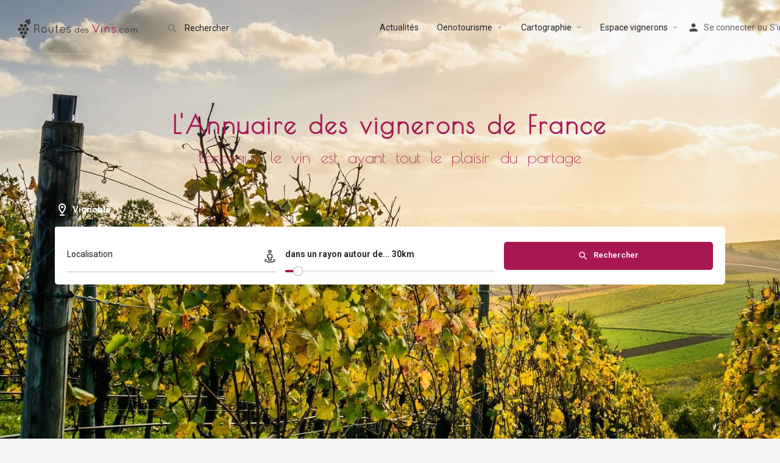

--- FILE ---
content_type: text/html; charset=UTF-8
request_url: https://routes-des-vins.com/
body_size: 114900
content:
<!DOCTYPE html>
<html lang="fr-FR">
<head>
	<meta charset="UTF-8" />
	<meta name="viewport" content="width=device-width, initial-scale=1.0" />
	<link rel="pingback" href="https://routes-des-vins.com/xmlrpc.php">

	<meta name='robots' content='index, follow, max-image-preview:large, max-snippet:-1, max-video-preview:-1' />
		<style>img:is([sizes="auto" i], [sizes^="auto," i]) { contain-intrinsic-size: 3000px 1500px }</style>
		
	<!-- This site is optimized with the Yoast SEO plugin v24.5 - https://yoast.com/wordpress/plugins/seo/ -->
	<title>Accueil - Routes des vins</title>
	<link rel="canonical" href="https://routes-des-vins.com/" />
	<meta property="og:locale" content="fr_FR" />
	<meta property="og:type" content="website" />
	<meta property="og:title" content="Accueil - Routes des vins" />
	<meta property="og:description" content="L&rsquo;Annuaire des vignerons de France Parceque le vin est avant tout le plaisir du partage A visiter lors d&rsquo;une sortie œnotourisme Actualités" />
	<meta property="og:url" content="https://routes-des-vins.com/" />
	<meta property="og:site_name" content="Routes des vins" />
	<meta property="article:modified_time" content="2023-07-17T06:46:51+00:00" />
	<meta name="twitter:card" content="summary_large_image" />
	<script type="application/ld+json" class="yoast-schema-graph">{"@context":"https://schema.org","@graph":[{"@type":"WebPage","@id":"https://routes-des-vins.com/","url":"https://routes-des-vins.com/","name":"Accueil - Routes des vins","isPartOf":{"@id":"https://routes-des-vins.com/#website"},"datePublished":"2017-10-26T00:08:17+00:00","dateModified":"2023-07-17T06:46:51+00:00","breadcrumb":{"@id":"https://routes-des-vins.com/#breadcrumb"},"inLanguage":"fr-FR","potentialAction":[{"@type":"ReadAction","target":["https://routes-des-vins.com/"]}]},{"@type":"BreadcrumbList","@id":"https://routes-des-vins.com/#breadcrumb","itemListElement":[{"@type":"ListItem","position":1,"name":"Accueil"}]},{"@type":"WebSite","@id":"https://routes-des-vins.com/#website","url":"https://routes-des-vins.com/","name":"Routes des vins","description":"Le plaisir du partage","potentialAction":[{"@type":"SearchAction","target":{"@type":"EntryPoint","urlTemplate":"https://routes-des-vins.com/?s={search_term_string}"},"query-input":{"@type":"PropertyValueSpecification","valueRequired":true,"valueName":"search_term_string"}}],"inLanguage":"fr-FR"}]}</script>
	<!-- / Yoast SEO plugin. -->


<link rel='dns-prefetch' href='//www.googletagmanager.com' />
<link rel='dns-prefetch' href='//maps.googleapis.com' />
<link rel='dns-prefetch' href='//cdnjs.cloudflare.com' />
<link rel='dns-prefetch' href='//fonts.googleapis.com' />
<link rel='dns-prefetch' href='//pagead2.googlesyndication.com' />
<link rel="alternate" type="application/rss+xml" title="Routes des vins &raquo; Flux" href="https://routes-des-vins.com/feed/" />
<link rel="alternate" type="application/rss+xml" title="Routes des vins &raquo; Flux des commentaires" href="https://routes-des-vins.com/comments/feed/" />
		<style>
			.lazyload,
			.lazyloading {
				max-width: 100%;
			}
		</style>
		<style id='classic-theme-styles-inline-css' type='text/css'>
/*! This file is auto-generated */
.wp-block-button__link{color:#fff;background-color:#32373c;border-radius:9999px;box-shadow:none;text-decoration:none;padding:calc(.667em + 2px) calc(1.333em + 2px);font-size:1.125em}.wp-block-file__button{background:#32373c;color:#fff;text-decoration:none}
</style>
<style id='global-styles-inline-css' type='text/css'>
body{--wp--preset--color--black: #000000;--wp--preset--color--cyan-bluish-gray: #abb8c3;--wp--preset--color--white: #ffffff;--wp--preset--color--pale-pink: #f78da7;--wp--preset--color--vivid-red: #cf2e2e;--wp--preset--color--luminous-vivid-orange: #ff6900;--wp--preset--color--luminous-vivid-amber: #fcb900;--wp--preset--color--light-green-cyan: #7bdcb5;--wp--preset--color--vivid-green-cyan: #00d084;--wp--preset--color--pale-cyan-blue: #8ed1fc;--wp--preset--color--vivid-cyan-blue: #0693e3;--wp--preset--color--vivid-purple: #9b51e0;--wp--preset--gradient--vivid-cyan-blue-to-vivid-purple: linear-gradient(135deg,rgba(6,147,227,1) 0%,rgb(155,81,224) 100%);--wp--preset--gradient--light-green-cyan-to-vivid-green-cyan: linear-gradient(135deg,rgb(122,220,180) 0%,rgb(0,208,130) 100%);--wp--preset--gradient--luminous-vivid-amber-to-luminous-vivid-orange: linear-gradient(135deg,rgba(252,185,0,1) 0%,rgba(255,105,0,1) 100%);--wp--preset--gradient--luminous-vivid-orange-to-vivid-red: linear-gradient(135deg,rgba(255,105,0,1) 0%,rgb(207,46,46) 100%);--wp--preset--gradient--very-light-gray-to-cyan-bluish-gray: linear-gradient(135deg,rgb(238,238,238) 0%,rgb(169,184,195) 100%);--wp--preset--gradient--cool-to-warm-spectrum: linear-gradient(135deg,rgb(74,234,220) 0%,rgb(151,120,209) 20%,rgb(207,42,186) 40%,rgb(238,44,130) 60%,rgb(251,105,98) 80%,rgb(254,248,76) 100%);--wp--preset--gradient--blush-light-purple: linear-gradient(135deg,rgb(255,206,236) 0%,rgb(152,150,240) 100%);--wp--preset--gradient--blush-bordeaux: linear-gradient(135deg,rgb(254,205,165) 0%,rgb(254,45,45) 50%,rgb(107,0,62) 100%);--wp--preset--gradient--luminous-dusk: linear-gradient(135deg,rgb(255,203,112) 0%,rgb(199,81,192) 50%,rgb(65,88,208) 100%);--wp--preset--gradient--pale-ocean: linear-gradient(135deg,rgb(255,245,203) 0%,rgb(182,227,212) 50%,rgb(51,167,181) 100%);--wp--preset--gradient--electric-grass: linear-gradient(135deg,rgb(202,248,128) 0%,rgb(113,206,126) 100%);--wp--preset--gradient--midnight: linear-gradient(135deg,rgb(2,3,129) 0%,rgb(40,116,252) 100%);--wp--preset--font-size--small: 13px;--wp--preset--font-size--medium: 20px;--wp--preset--font-size--large: 36px;--wp--preset--font-size--x-large: 42px;--wp--preset--font-family--inter: "Inter", sans-serif;--wp--preset--font-family--cardo: Cardo;--wp--preset--spacing--20: 0.44rem;--wp--preset--spacing--30: 0.67rem;--wp--preset--spacing--40: 1rem;--wp--preset--spacing--50: 1.5rem;--wp--preset--spacing--60: 2.25rem;--wp--preset--spacing--70: 3.38rem;--wp--preset--spacing--80: 5.06rem;--wp--preset--shadow--natural: 6px 6px 9px rgba(0, 0, 0, 0.2);--wp--preset--shadow--deep: 12px 12px 50px rgba(0, 0, 0, 0.4);--wp--preset--shadow--sharp: 6px 6px 0px rgba(0, 0, 0, 0.2);--wp--preset--shadow--outlined: 6px 6px 0px -3px rgba(255, 255, 255, 1), 6px 6px rgba(0, 0, 0, 1);--wp--preset--shadow--crisp: 6px 6px 0px rgba(0, 0, 0, 1);}:where(.is-layout-flex){gap: 0.5em;}:where(.is-layout-grid){gap: 0.5em;}body .is-layout-flex{display: flex;}body .is-layout-flex{flex-wrap: wrap;align-items: center;}body .is-layout-flex > *{margin: 0;}body .is-layout-grid{display: grid;}body .is-layout-grid > *{margin: 0;}:where(.wp-block-columns.is-layout-flex){gap: 2em;}:where(.wp-block-columns.is-layout-grid){gap: 2em;}:where(.wp-block-post-template.is-layout-flex){gap: 1.25em;}:where(.wp-block-post-template.is-layout-grid){gap: 1.25em;}.has-black-color{color: var(--wp--preset--color--black) !important;}.has-cyan-bluish-gray-color{color: var(--wp--preset--color--cyan-bluish-gray) !important;}.has-white-color{color: var(--wp--preset--color--white) !important;}.has-pale-pink-color{color: var(--wp--preset--color--pale-pink) !important;}.has-vivid-red-color{color: var(--wp--preset--color--vivid-red) !important;}.has-luminous-vivid-orange-color{color: var(--wp--preset--color--luminous-vivid-orange) !important;}.has-luminous-vivid-amber-color{color: var(--wp--preset--color--luminous-vivid-amber) !important;}.has-light-green-cyan-color{color: var(--wp--preset--color--light-green-cyan) !important;}.has-vivid-green-cyan-color{color: var(--wp--preset--color--vivid-green-cyan) !important;}.has-pale-cyan-blue-color{color: var(--wp--preset--color--pale-cyan-blue) !important;}.has-vivid-cyan-blue-color{color: var(--wp--preset--color--vivid-cyan-blue) !important;}.has-vivid-purple-color{color: var(--wp--preset--color--vivid-purple) !important;}.has-black-background-color{background-color: var(--wp--preset--color--black) !important;}.has-cyan-bluish-gray-background-color{background-color: var(--wp--preset--color--cyan-bluish-gray) !important;}.has-white-background-color{background-color: var(--wp--preset--color--white) !important;}.has-pale-pink-background-color{background-color: var(--wp--preset--color--pale-pink) !important;}.has-vivid-red-background-color{background-color: var(--wp--preset--color--vivid-red) !important;}.has-luminous-vivid-orange-background-color{background-color: var(--wp--preset--color--luminous-vivid-orange) !important;}.has-luminous-vivid-amber-background-color{background-color: var(--wp--preset--color--luminous-vivid-amber) !important;}.has-light-green-cyan-background-color{background-color: var(--wp--preset--color--light-green-cyan) !important;}.has-vivid-green-cyan-background-color{background-color: var(--wp--preset--color--vivid-green-cyan) !important;}.has-pale-cyan-blue-background-color{background-color: var(--wp--preset--color--pale-cyan-blue) !important;}.has-vivid-cyan-blue-background-color{background-color: var(--wp--preset--color--vivid-cyan-blue) !important;}.has-vivid-purple-background-color{background-color: var(--wp--preset--color--vivid-purple) !important;}.has-black-border-color{border-color: var(--wp--preset--color--black) !important;}.has-cyan-bluish-gray-border-color{border-color: var(--wp--preset--color--cyan-bluish-gray) !important;}.has-white-border-color{border-color: var(--wp--preset--color--white) !important;}.has-pale-pink-border-color{border-color: var(--wp--preset--color--pale-pink) !important;}.has-vivid-red-border-color{border-color: var(--wp--preset--color--vivid-red) !important;}.has-luminous-vivid-orange-border-color{border-color: var(--wp--preset--color--luminous-vivid-orange) !important;}.has-luminous-vivid-amber-border-color{border-color: var(--wp--preset--color--luminous-vivid-amber) !important;}.has-light-green-cyan-border-color{border-color: var(--wp--preset--color--light-green-cyan) !important;}.has-vivid-green-cyan-border-color{border-color: var(--wp--preset--color--vivid-green-cyan) !important;}.has-pale-cyan-blue-border-color{border-color: var(--wp--preset--color--pale-cyan-blue) !important;}.has-vivid-cyan-blue-border-color{border-color: var(--wp--preset--color--vivid-cyan-blue) !important;}.has-vivid-purple-border-color{border-color: var(--wp--preset--color--vivid-purple) !important;}.has-vivid-cyan-blue-to-vivid-purple-gradient-background{background: var(--wp--preset--gradient--vivid-cyan-blue-to-vivid-purple) !important;}.has-light-green-cyan-to-vivid-green-cyan-gradient-background{background: var(--wp--preset--gradient--light-green-cyan-to-vivid-green-cyan) !important;}.has-luminous-vivid-amber-to-luminous-vivid-orange-gradient-background{background: var(--wp--preset--gradient--luminous-vivid-amber-to-luminous-vivid-orange) !important;}.has-luminous-vivid-orange-to-vivid-red-gradient-background{background: var(--wp--preset--gradient--luminous-vivid-orange-to-vivid-red) !important;}.has-very-light-gray-to-cyan-bluish-gray-gradient-background{background: var(--wp--preset--gradient--very-light-gray-to-cyan-bluish-gray) !important;}.has-cool-to-warm-spectrum-gradient-background{background: var(--wp--preset--gradient--cool-to-warm-spectrum) !important;}.has-blush-light-purple-gradient-background{background: var(--wp--preset--gradient--blush-light-purple) !important;}.has-blush-bordeaux-gradient-background{background: var(--wp--preset--gradient--blush-bordeaux) !important;}.has-luminous-dusk-gradient-background{background: var(--wp--preset--gradient--luminous-dusk) !important;}.has-pale-ocean-gradient-background{background: var(--wp--preset--gradient--pale-ocean) !important;}.has-electric-grass-gradient-background{background: var(--wp--preset--gradient--electric-grass) !important;}.has-midnight-gradient-background{background: var(--wp--preset--gradient--midnight) !important;}.has-small-font-size{font-size: var(--wp--preset--font-size--small) !important;}.has-medium-font-size{font-size: var(--wp--preset--font-size--medium) !important;}.has-large-font-size{font-size: var(--wp--preset--font-size--large) !important;}.has-x-large-font-size{font-size: var(--wp--preset--font-size--x-large) !important;}
.wp-block-navigation a:where(:not(.wp-element-button)){color: inherit;}
:where(.wp-block-post-template.is-layout-flex){gap: 1.25em;}:where(.wp-block-post-template.is-layout-grid){gap: 1.25em;}
:where(.wp-block-columns.is-layout-flex){gap: 2em;}:where(.wp-block-columns.is-layout-grid){gap: 2em;}
.wp-block-pullquote{font-size: 1.5em;line-height: 1.6;}
</style>
<link rel='stylesheet' id='contact-form-7-css' href='https://routes-des-vins.com/wp-content/plugins/contact-form-7/includes/css/styles.css?ver=5.9.8' type='text/css' media='all' />
<link rel='stylesheet' id='woocommerce-layout-css' href='https://routes-des-vins.com/wp-content/plugins/woocommerce/assets/css/woocommerce-layout.css?ver=9.4.4' type='text/css' media='all' />
<link rel='stylesheet' id='woocommerce-smallscreen-css' href='https://routes-des-vins.com/wp-content/plugins/woocommerce/assets/css/woocommerce-smallscreen.css?ver=9.4.4' type='text/css' media='only screen and (max-width: 768px)' />
<link rel='stylesheet' id='woocommerce-general-css' href='https://routes-des-vins.com/wp-content/plugins/woocommerce/assets/css/woocommerce.css?ver=9.4.4' type='text/css' media='all' />
<style id='woocommerce-inline-inline-css' type='text/css'>
.woocommerce form .form-row .required { visibility: visible; }
</style>
<link rel='stylesheet' id='elementor-icons-css' href='https://routes-des-vins.com/wp-content/plugins/elementor/assets/lib/eicons/css/elementor-icons.min.css?ver=5.29.0' type='text/css' media='all' />
<link rel='stylesheet' id='elementor-frontend-css' href='https://routes-des-vins.com/wp-content/plugins/elementor/assets/css/frontend.min.css?ver=3.21.8' type='text/css' media='all' />
<link rel='stylesheet' id='swiper-css' href='https://routes-des-vins.com/wp-content/plugins/elementor/assets/lib/swiper/v8/css/swiper.min.css?ver=8.4.5' type='text/css' media='all' />
<link rel='stylesheet' id='elementor-post-6469-css' href='https://routes-des-vins.com/wp-content/uploads/elementor/css/post-6469.css?ver=1717082535' type='text/css' media='all' />
<link rel='stylesheet' id='font-awesome-5-all-css' href='https://routes-des-vins.com/wp-content/plugins/elementor/assets/lib/font-awesome/css/all.min.css?ver=3.21.8' type='text/css' media='all' />
<link rel='stylesheet' id='font-awesome-4-shim-css' href='https://routes-des-vins.com/wp-content/plugins/elementor/assets/lib/font-awesome/css/v4-shims.min.css?ver=3.21.8' type='text/css' media='all' />
<link rel='stylesheet' id='elementor-global-css' href='https://routes-des-vins.com/wp-content/uploads/elementor/css/global.css?ver=1717082536' type='text/css' media='all' />
<link rel='stylesheet' id='elementor-post-2810-css' href='https://routes-des-vins.com/wp-content/uploads/elementor/css/post-2810.css?ver=1717082535' type='text/css' media='all' />
<link rel='stylesheet' id='mylisting-google-maps-css' href='https://routes-des-vins.com/wp-content/themes/my-listing/assets/dist/maps/google-maps/google-maps.css?ver=2.10.8' type='text/css' media='all' />
<link rel='stylesheet' id='mylisting-icons-css' href='https://routes-des-vins.com/wp-content/themes/my-listing/assets/dist/icons.css?ver=2.10.8' type='text/css' media='all' />
<link rel='stylesheet' id='mylisting-material-icons-css' href='https://fonts.googleapis.com/icon?family=Material+Icons&#038;display=swap&#038;ver=6.5.7' type='text/css' media='all' />
<link rel='stylesheet' id='select2-css' href='https://routes-des-vins.com/wp-content/plugins/woocommerce/assets/css/select2.css?ver=9.4.4' type='text/css' media='all' />
<link rel='stylesheet' id='mylisting-vendor-css' href='https://routes-des-vins.com/wp-content/themes/my-listing/assets/dist/vendor.css?ver=2.10.8' type='text/css' media='all' />
<link rel='stylesheet' id='mylisting-frontend-css' href='https://routes-des-vins.com/wp-content/themes/my-listing/assets/dist/frontend.css?ver=2.10.8' type='text/css' media='all' />
<link rel='stylesheet' id='wc-general-style-css' href='https://routes-des-vins.com/wp-content/themes/my-listing/assets/dist/wc-general-style.css?ver=2.10.8' type='text/css' media='all' />
<link rel='stylesheet' id='theme-styles-default-css' href='https://routes-des-vins.com/wp-content/themes/my-listing/style.css?ver=6.5.7' type='text/css' media='all' />
<style id='theme-styles-default-inline-css' type='text/css'>
:root{}
</style>
<link rel='stylesheet' id='mylisting-dynamic-styles-css' href='https://routes-des-vins.com/wp-content/uploads/mylisting-dynamic-styles.css?ver=1717082676' type='text/css' media='all' />
<link rel='stylesheet' id='google-fonts-1-css' href='https://fonts.googleapis.com/css?family=Roboto%3A100%2C100italic%2C200%2C200italic%2C300%2C300italic%2C400%2C400italic%2C500%2C500italic%2C600%2C600italic%2C700%2C700italic%2C800%2C800italic%2C900%2C900italic%7CRoboto+Slab%3A100%2C100italic%2C200%2C200italic%2C300%2C300italic%2C400%2C400italic%2C500%2C500italic%2C600%2C600italic%2C700%2C700italic%2C800%2C800italic%2C900%2C900italic%7CPoiret+One%3A100%2C100italic%2C200%2C200italic%2C300%2C300italic%2C400%2C400italic%2C500%2C500italic%2C600%2C600italic%2C700%2C700italic%2C800%2C800italic%2C900%2C900italic&#038;display=auto&#038;ver=6.5.7' type='text/css' media='all' />
<link rel="preconnect" href="https://fonts.gstatic.com/" crossorigin><script type="text/javascript" src="https://routes-des-vins.com/wp-includes/js/jquery/jquery.min.js?ver=3.7.1" id="jquery-core-js"></script>
<script type="text/javascript" src="https://routes-des-vins.com/wp-includes/js/jquery/jquery-migrate.min.js?ver=3.4.1" id="jquery-migrate-js"></script>
<script type="text/javascript" src="https://routes-des-vins.com/wp-content/plugins/woocommerce/assets/js/jquery-blockui/jquery.blockUI.min.js?ver=2.7.0-wc.9.4.4" id="jquery-blockui-js" defer="defer" data-wp-strategy="defer"></script>
<script type="text/javascript" id="wc-add-to-cart-js-extra">
/* <![CDATA[ */
var wc_add_to_cart_params = {"ajax_url":"\/wp-admin\/admin-ajax.php","wc_ajax_url":"\/?wc-ajax=%%endpoint%%","i18n_view_cart":"Voir le panier","cart_url":"https:\/\/routes-des-vins.com\/cart\/","is_cart":"","cart_redirect_after_add":"no"};
/* ]]> */
</script>
<script type="text/javascript" src="https://routes-des-vins.com/wp-content/plugins/woocommerce/assets/js/frontend/add-to-cart.min.js?ver=9.4.4" id="wc-add-to-cart-js" defer="defer" data-wp-strategy="defer"></script>
<script type="text/javascript" src="https://routes-des-vins.com/wp-content/plugins/woocommerce/assets/js/js-cookie/js.cookie.min.js?ver=2.1.4-wc.9.4.4" id="js-cookie-js" defer="defer" data-wp-strategy="defer"></script>
<script type="text/javascript" id="woocommerce-js-extra">
/* <![CDATA[ */
var woocommerce_params = {"ajax_url":"\/wp-admin\/admin-ajax.php","wc_ajax_url":"\/?wc-ajax=%%endpoint%%"};
/* ]]> */
</script>
<script type="text/javascript" src="https://routes-des-vins.com/wp-content/plugins/woocommerce/assets/js/frontend/woocommerce.min.js?ver=9.4.4" id="woocommerce-js" defer="defer" data-wp-strategy="defer"></script>
<script type="text/javascript" id="WCPAY_ASSETS-js-extra">
/* <![CDATA[ */
var wcpayAssets = {"url":"https:\/\/routes-des-vins.com\/wp-content\/plugins\/woocommerce-payments\/dist\/"};
/* ]]> */
</script>
<script type="text/javascript" src="https://routes-des-vins.com/wp-content/plugins/elementor/assets/lib/font-awesome/js/v4-shims.min.js?ver=3.21.8" id="font-awesome-4-shim-js"></script>

<!-- Extrait de code de la balise Google (gtag.js) ajouté par Site Kit -->
<!-- Extrait Google Analytics ajouté par Site Kit -->
<script type="text/javascript" src="https://www.googletagmanager.com/gtag/js?id=G-8DGPE5WF12" id="google_gtagjs-js" async></script>
<script type="text/javascript" id="google_gtagjs-js-after">
/* <![CDATA[ */
window.dataLayer = window.dataLayer || [];function gtag(){dataLayer.push(arguments);}
gtag("set","linker",{"domains":["routes-des-vins.com"]});
gtag("js", new Date());
gtag("set", "developer_id.dZTNiMT", true);
gtag("config", "G-8DGPE5WF12");
/* ]]> */
</script>
<link rel="https://api.w.org/" href="https://routes-des-vins.com/wp-json/" /><link rel="alternate" type="application/json" href="https://routes-des-vins.com/wp-json/wp/v2/pages/2810" /><link rel="EditURI" type="application/rsd+xml" title="RSD" href="https://routes-des-vins.com/xmlrpc.php?rsd" />
<meta name="generator" content="WordPress 6.5.7" />
<meta name="generator" content="WooCommerce 9.4.4" />
<link rel='shortlink' href='https://routes-des-vins.com/' />
<link rel="alternate" type="application/json+oembed" href="https://routes-des-vins.com/wp-json/oembed/1.0/embed?url=https%3A%2F%2Froutes-des-vins.com%2F" />
<link rel="alternate" type="text/xml+oembed" href="https://routes-des-vins.com/wp-json/oembed/1.0/embed?url=https%3A%2F%2Froutes-des-vins.com%2F&#038;format=xml" />
<meta name="generator" content="Site Kit by Google 1.170.0" />		<script>
			document.documentElement.className = document.documentElement.className.replace('no-js', 'js');
		</script>
				<style>
			.no-js img.lazyload {
				display: none;
			}

			figure.wp-block-image img.lazyloading {
				min-width: 150px;
			}

			.lazyload,
			.lazyloading {
				--smush-placeholder-width: 100px;
				--smush-placeholder-aspect-ratio: 1/1;
				width: var(--smush-image-width, var(--smush-placeholder-width)) !important;
				aspect-ratio: var(--smush-image-aspect-ratio, var(--smush-placeholder-aspect-ratio)) !important;
			}

						.lazyload, .lazyloading {
				opacity: 0;
			}

			.lazyloaded {
				opacity: 1;
				transition: opacity 400ms;
				transition-delay: 0ms;
			}

					</style>
		<script type="text/javascript">var MyListing = {"Helpers":{},"Handlers":{},"MapConfig":{"ClusterSize":35,"AccessToken":"AIzaSyAG_AlSi2eHScp-TjvsCj17Zkri-P36Ewc","Language":"fr","TypeRestrictions":"geocode","CountryRestrictions":["FR"],"CustomSkins":{}}};</script><script type="text/javascript">var CASE27 = {"ajax_url":"https:\/\/routes-des-vins.com\/wp-admin\/admin-ajax.php","login_url":"https:\/\/routes-des-vins.com\/mon-compte-pro\/","register_url":"https:\/\/routes-des-vins.com\/mon-compte-pro\/?register","mylisting_ajax_url":"\/?mylisting-ajax=1","env":"production","ajax_nonce":"c7fda27bde","l10n":{"selectOption":"Choisir une option","errorLoading":"Les r\u00e9sultats n'ont pas pu \u00eatre charg\u00e9s.","removeAllItems":"Retirer tout","loadingMore":"Chargement de plus de r\u00e9sultats\u2026","noResults":"Aucun r\u00e9sultat trouv\u00e9","searching":"Recherche\u2026","datepicker":{"format":"DD MMMM, YY","timeFormat":"h:mm A","dateTimeFormat":"DD MMMM, YY, h:mm A","timePicker24Hour":false,"firstDay":1,"applyLabel":"Apply","cancelLabel":"Annuler la mise en avant","customRangeLabel":"Custom Range","daysOfWeek":["Di","Lu","Ma","Me","Je","Ve","Sa"],"monthNames":["Janvier","F\u00e9vrier","Mars","Avril","Mai","Juin","Juillet","Ao\u00fbt","Septembre","Octobre","Novembre","D\u00e9cembre"]},"irreversible_action":"C'est une action irr\u00e9versible. Continuer malgr\u00e9 tout ?","delete_listing_confirm":"\u00cates-vous s\u00fbr de vouloir supprimer cette fiche ?","copied_to_clipboard":"Copi\u00e9!","nearby_listings_location_required":"Entrez un lieu pour trouver des offres \u00e0 proximit\u00e9.","nearby_listings_retrieving_location":"R\u00e9cup\u00e9ration du lieu ...","nearby_listings_searching":"Rechercher des offfres \u00e0 proximit\u00e9 ...","geolocation_failed":"Vous devez activer la localisation pour utiliser cette fonctionnalit\u00e9.","something_went_wrong":"Quelque chose s'est mal pass\u00e9.","all_in_category":"Tous dans \"%s\"","invalid_file_type":"Type de fichier invalide. Types accept\u00e9s:","file_limit_exceeded":"Vous avez d\u00e9pass\u00e9 la limite de t\u00e9l\u00e9chargement de fichiers (% d).","file_size_limit":"This attachement (%s) exceeds upload size limit (%d)."},"woocommerce":[],"map_provider":"google-maps","google_btn_local":"fr_FR","caption1":"","caption2":"","js_field_html_img":"<div class=\"uploaded-file uploaded-image review-gallery-image job-manager-uploaded-file\">\t<span class=\"uploaded-file-preview\">\t\t\t\t\t<span class=\"job-manager-uploaded-file-preview\">\t\t\t\t<img alt=\"T\u00e9l\u00e9vers\u00e9 un fichier\" src=\"\">\t\t\t<\/span>\t\t\t\t<a href=\"#\" class=\"remove-uploaded-file review-gallery-image-remove job-manager-remove-uploaded-file\"><i class=\"mi delete\"><\/i><\/a>\t<\/span>\t<input type=\"hidden\" class=\"input-text\" name=\"\" value=\"b64:\"><\/div>","js_field_html":"<div class=\"uploaded-file  review-gallery-image job-manager-uploaded-file\">\t<span class=\"uploaded-file-preview\">\t\t\t\t\t<span class=\"job-manager-uploaded-file-name\">\t\t\t\t<i class=\"mi insert_drive_file uploaded-file-icon\"><\/i>\t\t\t\t<code><\/code>\t\t\t<\/span>\t\t\t\t<a href=\"#\" class=\"remove-uploaded-file review-gallery-image-remove job-manager-remove-uploaded-file\"><i class=\"mi delete\"><\/i><\/a>\t<\/span>\t<input type=\"hidden\" class=\"input-text\" name=\"\" value=\"b64:\"><\/div>"};</script>	<noscript><style>.woocommerce-product-gallery{ opacity: 1 !important; }</style></noscript>
	
<!-- Balises Meta Google AdSense ajoutées par Site Kit -->
<meta name="google-adsense-platform-account" content="ca-host-pub-2644536267352236">
<meta name="google-adsense-platform-domain" content="sitekit.withgoogle.com">
<!-- Fin des balises Meta End Google AdSense ajoutées par Site Kit -->
<meta name="generator" content="Elementor 3.21.8; features: e_optimized_assets_loading, additional_custom_breakpoints; settings: css_print_method-external, google_font-enabled, font_display-auto">
<style type="text/css">.recentcomments a{display:inline !important;padding:0 !important;margin:0 !important;}</style>
<!-- Extrait Google AdSense ajouté par Site Kit -->
<script type="text/javascript" async="async" src="https://pagead2.googlesyndication.com/pagead/js/adsbygoogle.js?client=ca-pub-0894025170832911&amp;host=ca-host-pub-2644536267352236" crossorigin="anonymous"></script>

<!-- End Google AdSense snippet added by Site Kit -->
<style id='wp-fonts-local' type='text/css'>
@font-face{font-family:Inter;font-style:normal;font-weight:300 900;font-display:fallback;src:url('https://routes-des-vins.com/wp-content/plugins/woocommerce/assets/fonts/Inter-VariableFont_slnt,wght.woff2') format('woff2');font-stretch:normal;}
@font-face{font-family:Cardo;font-style:normal;font-weight:400;font-display:fallback;src:url('https://routes-des-vins.com/wp-content/plugins/woocommerce/assets/fonts/cardo_normal_400.woff2') format('woff2');}
</style>
<link rel="icon" href="https://routes-des-vins.com/wp-content/uploads/2020/12/wine_bar-24px.png" sizes="32x32" />
<link rel="icon" href="https://routes-des-vins.com/wp-content/uploads/2020/12/wine_bar-24px.png" sizes="192x192" />
<link rel="apple-touch-icon" href="https://routes-des-vins.com/wp-content/uploads/2020/12/wine_bar-24px.png" />
<meta name="msapplication-TileImage" content="https://routes-des-vins.com/wp-content/uploads/2020/12/wine_bar-24px.png" />
<style type="text/css" id="mylisting-typography">body.single-listing div.title-style-1 i{color:#606060;}</style></head>
<body class="home page-template-default page page-id-2810 theme-my-listing woocommerce-no-js my-listing elementor-default elementor-kit-6469 elementor-page elementor-page-2810">

<div id="c27-site-wrapper">
<link rel='stylesheet' id='mylisting-header-css' href='https://routes-des-vins.com/wp-content/themes/my-listing/assets/dist/header.css?ver=2.10.8' type='text/css' media='all' />

<header class="c27-main-header header header-style-default header-width-full-width header-light-skin header-scroll-light-skin header-scroll-hide header-fixed header-menu-left">
	<div class="header-skin"></div>
	<div class="header-container">
		<div class="header-top container-fluid">
			<div class="header-left">
			<div class="mobile-menu">
				<a aria-label="Mobile menu icon" href="#main-menu">
					<div class="mobile-menu-lines"><i class="mi menu"></i></div>
				</a>
			</div>
			<div class="logo">
									
					<a aria-label="Site logo" href="https://routes-des-vins.com/" class="static-logo">
						<img data-src="https://routes-des-vins.com/wp-content/uploads/2021/01/logo_rdv16.png"
							alt="" src="[data-uri]" class="lazyload" style="--smush-placeholder-width: 274px; --smush-placeholder-aspect-ratio: 274/46;">
					</a>
							</div>
							<link rel='stylesheet' id='mylisting-quick-search-form-css' href='https://routes-des-vins.com/wp-content/themes/my-listing/assets/dist/quick-search-form.css?ver=2.10.8' type='text/css' media='all' />
<div class="quick-search-instance text-left" id="c27-header-search-form" data-focus="default">
	<form action="https://routes-des-vins.com/explore/" method="GET">
		<div class="dark-forms header-search  search-shortcode-light">
			<i class="mi search"></i>
			<input type="search" placeholder="Rechercher" name="search_keywords" autocomplete="off">
			<div class="instant-results">
				<ul class="instant-results-list ajax-results"></ul>
				<button type="submit" class="buttons full-width button-5 search view-all-results all-results">
					<i class="mi search"></i>Voir tous les résultats				</button>
				<button type="submit" class="buttons full-width button-5 search view-all-results no-results">
					<i class="mi search"></i>Pas de résultats				</button>
				<div class="loader-bg">
					
<div class="paper-spinner center-vh" style="width: 24px; height: 24px;">
	<div class="spinner-container active">
		<div class="spinner-layer layer-1" style="border-color: #777;">
			<div class="circle-clipper left">
				<div class="circle" style="border-width: 2.5px;"></div>
			</div><div class="gap-patch">
				<div class="circle" style="border-width: 2.5px;"></div>
			</div><div class="circle-clipper right">
				<div class="circle" style="border-width: 2.5px;"></div>
			</div>
		</div>
	</div>
</div>				</div>

							</div>
		</div>
	</form>
</div>
										</div>
			<div class="header-center">
			<div class="i-nav">
				<div class="mobile-nav-head">
					<div class="mnh-close-icon">
						<a aria-label="Close mobile menu" href="#close-main-menu">
							<i class="mi close"></i>
						</a>
					</div>

									</div>

				
					<ul id="menu-main-menu" class="main-menu main-nav"><li id="menu-item-41564" class="menu-item menu-item-type-taxonomy menu-item-object-category menu-item-41564"><a href="https://routes-des-vins.com/classification/actualites/">Actualités</a></li>
<li id="menu-item-41671" class="menu-item menu-item-type-custom menu-item-object-custom menu-item-has-children menu-item-41671"><a href="https://routes-des-vins.com/explore/?oenotourisme%5B%5D=oui&#038;sort=random">Oenotourisme</a>
<div class="submenu-toggle"><i class="material-icons arrow_drop_down"></i></div><ul class="sub-menu i-dropdown">
	<li id="menu-item-41672" class="menu-item menu-item-type-custom menu-item-object-custom menu-item-41672"><a href="https://routes-des-vins.com/explore/?route-des-vins%5B%5D=route-des-vins-alsace&#038;oenotourisme%5B%5D=oui&#038;sort=random">Alsace</a></li>
	<li id="menu-item-41674" class="menu-item menu-item-type-custom menu-item-object-custom menu-item-41674"><a href="https://routes-des-vins.com/explore/?route-des-vins%5B%5D=route-des-vins-bordeaux&#038;oenotourisme%5B%5D=oui&#038;sort=random">Bordeaux</a></li>
	<li id="menu-item-41675" class="menu-item menu-item-type-custom menu-item-object-custom menu-item-has-children menu-item-41675"><a href="https://routes-des-vins.com/explore/?route-des-vins%5B%5D=route-des-vins-bourgogne-beaujolais&#038;oenotourisme%5B%5D=oui&#038;sort=random">Bourgogne</a>
	<div class="submenu-toggle"><i class="material-icons arrow_drop_down"></i></div><ul class="sub-menu i-dropdown">
		<li id="menu-item-41673" class="menu-item menu-item-type-custom menu-item-object-custom menu-item-41673"><a href="https://routes-des-vins.com/explore/?route-des-vins%5B%5D=route-des-vins-auvergne&#038;oenotourisme%5B%5D=oui&#038;sort=random">Auvergne</a></li>
	</ul>
</li>
	<li id="menu-item-41676" class="menu-item menu-item-type-custom menu-item-object-custom menu-item-41676"><a href="https://routes-des-vins.com/explore/?route-des-vins%5B%5D=route-des-vins-champagne&#038;oenotourisme%5B%5D=oui&#038;sort=random">Champagne</a></li>
	<li id="menu-item-41677" class="menu-item menu-item-type-custom menu-item-object-custom menu-item-41677"><a href="https://routes-des-vins.com/explore/?route-des-vins%5B%5D=route-des-vins-cognac-charentes&#038;oenotourisme%5B%5D=oui&#038;sort=random">Charentes</a></li>
	<li id="menu-item-41678" class="menu-item menu-item-type-custom menu-item-object-custom menu-item-41678"><a href="https://routes-des-vins.com/explore/?route-des-vins%5B%5D=route-des-vins-languedoc-roussillon&#038;oenotourisme%5B%5D=oui&#038;sort=random">Languedoc &#8211; Roussillon</a></li>
	<li id="menu-item-41679" class="menu-item menu-item-type-custom menu-item-object-custom menu-item-41679"><a href="https://routes-des-vins.com/explore/?route-des-vins%5B%5D=route-des-vins-normandie&#038;oenotourisme%5B%5D=oui&#038;sort=random">Normandie</a></li>
	<li id="menu-item-41680" class="menu-item menu-item-type-custom menu-item-object-custom menu-item-41680"><a href="https://routes-des-vins.com/explore/?route-des-vins%5B%5D=route-des-vins-provence-corse&#038;oenotourisme%5B%5D=oui&#038;sort=random">Provence</a></li>
	<li id="menu-item-41681" class="menu-item menu-item-type-custom menu-item-object-custom menu-item-41681"><a href="https://routes-des-vins.com/explore/?route-des-vins%5B%5D=route-des-vins-savoie-bugey&#038;oenotourisme%5B%5D=oui&#038;sort=random">Savoie</a></li>
	<li id="menu-item-41682" class="menu-item menu-item-type-custom menu-item-object-custom menu-item-41682"><a href="https://routes-des-vins.com/explore/?route-des-vins%5B%5D=route-des-vins-sud-ouest-armagnac&#038;oenotourisme%5B%5D=oui&#038;sort=random">Sud-Ouest</a></li>
	<li id="menu-item-41683" class="menu-item menu-item-type-custom menu-item-object-custom menu-item-41683"><a href="https://routes-des-vins.com/explore/?route-des-vins%5B%5D=route-des-vins-val-de-loire-vendee&#038;oenotourisme%5B%5D=oui&#038;sort=random">Val de Loire</a></li>
	<li id="menu-item-41684" class="menu-item menu-item-type-custom menu-item-object-custom menu-item-41684"><a href="https://routes-des-vins.com/explore/?route-des-vins%5B%5D=route-des-vins-vallee-du-rhone&#038;oenotourisme%5B%5D=oui&#038;sort=random">Vallée du Rhône</a></li>
</ul>
</li>
<li id="menu-item-19868" class="menu-item menu-item-type-custom menu-item-object-custom menu-item-has-children menu-item-19868"><a href="https://routes-des-vins.com/explore/">Cartographie</a>
<div class="submenu-toggle"><i class="material-icons arrow_drop_down"></i></div><ul class="sub-menu i-dropdown">
	<li id="menu-item-19882" class="menu-item menu-item-type-taxonomy menu-item-object-route-des-vins menu-item-19882"><a href="https://routes-des-vins.com/route-des-vins/route-des-vins-alsace/">Alsace</a></li>
	<li id="menu-item-19883" class="menu-item menu-item-type-taxonomy menu-item-object-route-des-vins menu-item-19883"><a href="https://routes-des-vins.com/route-des-vins/route-des-vins-auvergne/">Auvergne</a></li>
	<li id="menu-item-19884" class="menu-item menu-item-type-taxonomy menu-item-object-route-des-vins menu-item-19884"><a href="https://routes-des-vins.com/route-des-vins/route-des-vins-bordeaux/">Bordeaux</a></li>
	<li id="menu-item-19885" class="menu-item menu-item-type-taxonomy menu-item-object-route-des-vins menu-item-19885"><a href="https://routes-des-vins.com/route-des-vins/route-des-vins-bourgogne-beaujolais/">Bourgogne</a></li>
	<li id="menu-item-19880" class="menu-item menu-item-type-taxonomy menu-item-object-route-des-vins menu-item-19880"><a href="https://routes-des-vins.com/route-des-vins/route-des-vins-champagne/">Champagne</a></li>
	<li id="menu-item-19881" class="menu-item menu-item-type-taxonomy menu-item-object-route-des-vins menu-item-19881"><a href="https://routes-des-vins.com/route-des-vins/route-des-vins-cognac-charentes/">Charentes</a></li>
	<li id="menu-item-19888" class="menu-item menu-item-type-taxonomy menu-item-object-route-des-vins menu-item-19888"><a href="https://routes-des-vins.com/route-des-vins/route-des-vins-jura/">Jura</a></li>
	<li id="menu-item-19889" class="menu-item menu-item-type-taxonomy menu-item-object-route-des-vins menu-item-19889"><a href="https://routes-des-vins.com/route-des-vins/route-des-vins-languedoc-roussillon/">Languedoc &#8211; Roussillon</a></li>
	<li id="menu-item-19890" class="menu-item menu-item-type-taxonomy menu-item-object-route-des-vins menu-item-19890"><a href="https://routes-des-vins.com/route-des-vins/route-des-vins-lorraine/">Lorraine</a></li>
	<li id="menu-item-19891" class="menu-item menu-item-type-taxonomy menu-item-object-route-des-vins menu-item-19891"><a href="https://routes-des-vins.com/route-des-vins/route-des-vins-normandie/">Normandie</a></li>
	<li id="menu-item-47966" class="menu-item menu-item-type-taxonomy menu-item-object-route-des-vins menu-item-47966"><a href="https://routes-des-vins.com/route-des-vins/route-des-vins-provence/">Provence &#8211; Corse</a></li>
	<li id="menu-item-19893" class="menu-item menu-item-type-taxonomy menu-item-object-route-des-vins menu-item-19893"><a href="https://routes-des-vins.com/route-des-vins/route-des-vins-savoie-bugey/">Savoie</a></li>
	<li id="menu-item-19894" class="menu-item menu-item-type-taxonomy menu-item-object-route-des-vins menu-item-19894"><a href="https://routes-des-vins.com/route-des-vins/route-des-vins-sud-ouest-armagnac/">Sud-ouest</a></li>
	<li id="menu-item-19895" class="menu-item menu-item-type-taxonomy menu-item-object-route-des-vins menu-item-19895"><a href="https://routes-des-vins.com/route-des-vins/route-des-vins-val-de-loire-vendee/">Val de Loire</a></li>
	<li id="menu-item-19896" class="menu-item menu-item-type-taxonomy menu-item-object-route-des-vins menu-item-19896"><a href="https://routes-des-vins.com/route-des-vins/route-des-vins-vallee-du-rhone/">Vallée du Rhône</a></li>
</ul>
</li>
<li id="menu-item-41811" class="menu-item menu-item-type-custom menu-item-object-custom menu-item-has-children menu-item-41811"><a href="https://routes-des-vins.com/mon-compte-pro/">Espace vignerons</a>
<div class="submenu-toggle"><i class="material-icons arrow_drop_down"></i></div><ul class="sub-menu i-dropdown">
	<li id="menu-item-41436" class="menu-item menu-item-type-post_type menu-item-object-page menu-item-41436"><a href="https://routes-des-vins.com/referencement-vigneron/">Référencement vigneron</a></li>
	<li id="menu-item-41810" class="menu-item menu-item-type-post_type menu-item-object-page menu-item-41810"><a href="https://routes-des-vins.com/vendre-son-vin-en-ligne/">E-commerce vignerons : Comment bien vendre son vin sur Internet</a></li>
</ul>
</li>
</ul>
					<div class="mobile-nav-button">
						<div class="header-button">
	<a href="https://routes-des-vins.com/explore/" class="buttons button-2">
		<i class="icon-location-pin-check-2"></i> Voir la carte interactive	</a>
</div>					</div>
				</div>
				<div class="i-nav-overlay"></div>
				</div>
			<div class="header-right">
									<div class="user-area signin-area">
						<i class="mi person user-area-icon"></i>
						<a href="https://routes-des-vins.com/mon-compte-pro/">
							Se connecter						</a>
													<span>ou</span>
							<a href="https://routes-des-vins.com/mon-compte-pro/?register">
								S'inscrire							</a>
											</div>
					<div class="mob-sign-in">
						<a aria-label="Mobile sign in button" href="https://routes-des-vins.com/mon-compte-pro/"><i class="mi person"></i></a>
					</div>

									
				<div class="header-button">
	<a href="https://routes-des-vins.com/explore/" class="buttons button-2">
		<i class="icon-location-pin-check-2"></i> Voir la carte interactive	</a>
</div>
									<div class="search-trigger" data-toggle="modal" data-target="#quicksearch-mobile-modal">
						<a aria-label="Header mobile search trigger" href="#"><i class="mi search"></i></a>
					</div>
							</div>
		</div>
	</div>
</header>



<div data-elementor-type="wp-page" data-elementor-id="2810" class="elementor elementor-2810">
						<section class="elementor-section elementor-top-section elementor-element elementor-element-f7c3941 elementor-section-boxed elementor-section-height-default elementor-section-height-default" data-id="f7c3941" data-element_type="section" data-settings="{&quot;background_background&quot;:&quot;classic&quot;}">
						<div class="elementor-container elementor-column-gap-default">
					<div class="elementor-column elementor-col-100 elementor-top-column elementor-element elementor-element-ef4db9b" data-id="ef4db9b" data-element_type="column" data-settings="{&quot;background_background&quot;:&quot;classic&quot;}">
			<div class="elementor-widget-wrap elementor-element-populated">
						<div class="elementor-element elementor-element-87d180b elementor-widget elementor-widget-spacer" data-id="87d180b" data-element_type="widget" data-widget_type="spacer.default">
				<div class="elementor-widget-container">
					<div class="elementor-spacer">
			<div class="elementor-spacer-inner"></div>
		</div>
				</div>
				</div>
				<div class="elementor-element elementor-element-60c6b86 elementor-widget elementor-widget-spacer" data-id="60c6b86" data-element_type="widget" data-widget_type="spacer.default">
				<div class="elementor-widget-container">
					<div class="elementor-spacer">
			<div class="elementor-spacer-inner"></div>
		</div>
				</div>
				</div>
				<div class="elementor-element elementor-element-40aeda5 elementor-widget elementor-widget-heading" data-id="40aeda5" data-element_type="widget" data-widget_type="heading.default">
				<div class="elementor-widget-container">
			<h5 class="elementor-heading-title elementor-size-default">L'Annuaire des vignerons de France</h5>		</div>
				</div>
				<div class="elementor-element elementor-element-e25f773 elementor-widget elementor-widget-heading" data-id="e25f773" data-element_type="widget" data-widget_type="heading.default">
				<div class="elementor-widget-container">
			<h2 class="elementor-heading-title elementor-size-default">Parceque le vin est avant tout le plaisir du partage</h2>		</div>
				</div>
				<div class="elementor-element elementor-element-8211b93 elementor-widget elementor-widget-case27-featured-section-widget" data-id="8211b93" data-element_type="widget" data-widget_type="case27-featured-section-widget.default">
				<div class="elementor-widget-container">
			<link rel='stylesheet' id='mylisting-featured-section-widget-css' href='https://routes-des-vins.com/wp-content/themes/my-listing/assets/dist/featured-section-widget.css?ver=2.10.8' type='text/css' media='all' />

<div class="featured-section c27-featured-section">
    <div class="featured-caption">
        <div class="container-fluid">
            <div class="row">
                <div class="col-md-12 fc-description">
                    <p><link rel='stylesheet' id='mylisting-basic-search-form-css' href='https://routes-des-vins.com/wp-content/themes/my-listing/assets/dist/basic-search-form.css?ver=2.10.8' type='text/css' media='all' />

<div class="mylisting-basic-form text-center" :class="tabMode==='dark'?'featured-light':tabMode"
	data-listing-types="{&quot;vignoble&quot;:{&quot;id&quot;:18,&quot;name&quot;:&quot;Vignoble&quot;,&quot;icon&quot;:&quot;\t\t\t&lt;i class=\&quot;icon-location-pin-4\&quot;&gt;&lt;\/i&gt;\r\n\t\t&quot;,&quot;slug&quot;:&quot;vignoble&quot;,&quot;filters&quot;:{&quot;search_location&quot;:&quot;&quot;,&quot;lat&quot;:false,&quot;lng&quot;:false,&quot;proximity&quot;:&quot;30&quot;}}}"
	data-config="{&quot;form_id&quot;:&quot;sform-rAQdg&quot;,&quot;tabs_mode&quot;:&quot;transparent&quot;,&quot;types_display&quot;:&quot;tabs&quot;,&quot;box_shadow&quot;:false,&quot;target_url&quot;:&quot;https:\/\/routes-des-vins.com\/explore\/&quot;}"
	v-cloak>
	<div class="featured-search wide">
		<div class="fs-tabs">
							<ul class="nav nav-tabs cts-carousel" role="tablist">
					<li v-for="listingType, key in types" role="presentation" :class="activeType.id===listingType.id?'active':''">
						<a role="tab" @click="activeType=listingType">
							<div class="lt-icon" v-html="listingType.icon"></div>
							{{ listingType.name }}
						</a>
					</li>
					<li role="presentation" class="cts-prev">prev</li>
					<li role="presentation" class="cts-next">next</li>
				</ul>
			
			<div class="tab-content" :class="boxShadow?'add-box-shadow':''">
									<div role="tabpanel" class="tab-pane fade in filter-count-3"
						:class="activeType.id===18?'active':''">

						<form method="GET">
							
															
<location-filter
    listing-type="vignoble"
    filter-key="search_location"
    location="basic-form"
    label="Localisation"
    @input="filterChanged"
    inline-template
>
    <div v-if="location === 'primary-filter'" class="explore-head-search ehs-location">
        <i class="mi search"></i>
        <input required ref="input" type="text" :placeholder="label" :value="filters[filterKey]"
			@autocomplete:change="handleAutocomplete">
    	<i class="icon-location-user geocode-location" @click="updateWithUserLocation"></i>
    </div>
    <div v-else class="form-group location-wrapper explore-filter location-filter md-group">
        <input :aria-label="label" required ref="input" type="text" placeholder=" " :value="filters[filterKey]"
			@autocomplete:change="handleAutocomplete">
    	<i class="icon-location-user geocode-location" @click="updateWithUserLocation"></i>
        <label>{{label}}</label>
    </div>
</location-filter>
															
<proximity-filter
    listing-type="vignoble"
    filter-key="proximity"
    location="basic-form"
    label="dans un rayon autour de..."
    units="km"
    :max="500"
    :step="10"
    :default="30"
    @input="filterChanged"
    ref="vignoble_proximity"
    inline-template
>
    <div class="form-group radius radius1 proximity-slider explore-filter proximity-filter"
        v-show="location==='basic-form'||(filters.lat && filters.lng && filters.search_location)" data-units="km">
        <div class="mylisting-range-slider">
            <div class="amount">{{displayValue}}</div>
            <div class="slider-range" ref="slider"></div>
        </div>
    </div>
</proximity-filter>
							
							<div class="form-group">
								<button class="buttons button-2 search" @click.prevent="submit">
									<i class="mi search"></i>
									Rechercher								</button>
							</div>
						</form>
					</div>
							</div>
		</div>
	</div>
</div>
</p>                </div>
            </div>
        </div>
    </div>
</div>

		</div>
				</div>
				<div class="elementor-element elementor-element-8790e04 elementor-widget elementor-widget-spacer" data-id="8790e04" data-element_type="widget" data-widget_type="spacer.default">
				<div class="elementor-widget-container">
					<div class="elementor-spacer">
			<div class="elementor-spacer-inner"></div>
		</div>
				</div>
				</div>
				<div class="elementor-element elementor-element-8fe94ef elementor-widget elementor-widget-spacer" data-id="8fe94ef" data-element_type="widget" data-widget_type="spacer.default">
				<div class="elementor-widget-container">
					<div class="elementor-spacer">
			<div class="elementor-spacer-inner"></div>
		</div>
				</div>
				</div>
					</div>
		</div>
					</div>
		</section>
				<section class="elementor-section elementor-top-section elementor-element elementor-element-7328a60 elementor-section-boxed elementor-section-height-default elementor-section-height-default" data-id="7328a60" data-element_type="section">
						<div class="elementor-container elementor-column-gap-default">
					<div class="elementor-column elementor-col-100 elementor-top-column elementor-element elementor-element-f215261" data-id="f215261" data-element_type="column">
			<div class="elementor-widget-wrap elementor-element-populated">
						<div class="elementor-element elementor-element-74f1802 elementor-widget elementor-widget-heading" data-id="74f1802" data-element_type="widget" data-widget_type="heading.default">
				<div class="elementor-widget-container">
			<h2 class="elementor-heading-title elementor-size-default">A visiter lors d'une sortie œnotourisme</h2>		</div>
				</div>
				<div class="elementor-element elementor-element-6ba6edd elementor-widget elementor-widget-case27-listing-feed-widget" data-id="6ba6edd" data-element_type="widget" data-widget_type="case27-listing-feed-widget.default">
				<div class="elementor-widget-container">
			
	<section class="i-section listing-feed ">
		<div class="container-fluid">
			<div class="row section-body grid">
									<div class="col-lg-4 col-md-4 col-sm-6 col-xs-12 grid-item"><div class="lf-item-container listing-preview type-vignoble post-36149 job_listing type-job_listing status-publish hentry job_listing_category-vigneron region-aude region-languedoc-roussillon case27_job_listing_tags-aude case27_job_listing_tags-fitou case27_job_listing_tags-muscat-de-rivesaltes case27_job_listing_tags-vin-de-table route-des-vins-route-des-vins-languedoc-roussillon communes-fitou oenotourisme-oui job_position_featured no-logo has-tagline no-info-fields level-featured priority-1" data-id="listing-id-36149" data-category-icon="" data-category-color="" data-category-text-color="" data-thumbnail="https://routes-des-vins.com/wp-content/themes/my-listing/assets/images/marker.jpg" data-marker="https://routes-des-vins.com/wp-content/themes/my-listing/assets/images/marker.jpg" data-template="default" data-locations="false"
><div class="lf-item lf-item-default" data-template="default"> <a href="https://routes-des-vins.com/vignoble/lou-courtal-de-vidal/"> <div class="overlay" style=" background-color: #242429; opacity: 0.4;
"></div> <div class="lf-background lazyload" style="background-image:inherit;" data-bg-image="url(&#039;https://routes-des-vins.com/wp-content/uploads/2021/02/5464-LOU-COURTAL-1.jpg&#039;)"></div> <div class="lf-item-info"> <h4 class="case27-primary-text listing-preview-title"> LOU COURTAL DE VIDAL </h4> </div> <div class="lf-head level-featured"> <div class="lf-head-btn ad-badge" data-toggle="tooltip" data-placement="bottom" data-original-title="En vedette"> <span><i class="icon-flash"></i></span> </div> </div> </a> </div></div></div>									<div class="col-lg-4 col-md-4 col-sm-6 col-xs-12 grid-item"><div class="lf-item-container listing-preview type-vignoble post-36212 job_listing type-job_listing status-publish hentry job_listing_category-vigneron region-maine-et-loire region-val-de-loire-vendee case27_job_listing_tags-anjou case27_job_listing_tags-anjou-villages case27_job_listing_tags-cabernet-danjou case27_job_listing_tags-coteaux-du-layon case27_job_listing_tags-cremant-de-loire case27_job_listing_tags-rose-danjou case27_job_listing_tags-rose-de-loire case27_job_listing_tags-saumur case27_job_listing_tags-val-de-loire route-des-vins-route-des-vins-val-de-loire-vendee communes-terranjou oenotourisme-oui job_position_featured no-logo has-tagline no-info-fields level-featured priority-1" data-id="listing-id-36212" data-category-icon="" data-category-color="" data-category-text-color="" data-thumbnail="https://routes-des-vins.com/wp-content/themes/my-listing/assets/images/marker.jpg" data-marker="https://routes-des-vins.com/wp-content/themes/my-listing/assets/images/marker.jpg" data-template="default" data-locations="[{&quot;address&quot;:&quot;Domaine Saint Arnoul 5 Rue Des Caves Sousign\u00e9 Martigne Briand 49540 TERRANJOU&quot;,&quot;lat&quot;:&quot;47.25584&quot;,&quot;lng&quot;:&quot;-0.40654&quot;}]"
><div class="lf-item lf-item-default" data-template="default"> <a href="https://routes-des-vins.com/vignoble/domaine-saint-arnoul/"> <div class="overlay" style=" background-color: #242429; opacity: 0.4;
"></div> <div class="lf-background lazyload" style="background-image:inherit;" data-bg-image="url(&#039;https://routes-des-vins.com/wp-content/uploads/2021/02/DNE-ST-ARNOUL-CAVE-BARRIQUES.gif&#039;)"></div> <div class="lf-item-info"> <h4 class="case27-primary-text listing-preview-title"> DOMAINE SAINT ARNOUL </h4> </div> <div class="lf-head level-featured"> <div class="lf-head-btn ad-badge" data-toggle="tooltip" data-placement="bottom" data-original-title="En vedette"> <span><i class="icon-flash"></i></span> </div> </div> </a> </div></div></div>									<div class="col-lg-4 col-md-4 col-sm-6 col-xs-12 grid-item"><div class="lf-item-container listing-preview type-vignoble post-35873 type-job_listing status-publish hentry job_listing_category-vigneron region-champagne region-marne case27_job_listing_tags-champagne case27_job_listing_tags-champagne-grand-cru case27_job_listing_tags-coteaux-champenois route-des-vins-route-des-vins-champagne communes-fleury-la-riviere oenotourisme-oui job_listing job_position_featured no-logo has-tagline no-info-fields level-featured priority-1" data-id="listing-id-35873" data-category-icon="" data-category-color="" data-category-text-color="" data-thumbnail="https://routes-des-vins.com/wp-content/themes/my-listing/assets/images/marker.jpg" data-marker="https://routes-des-vins.com/wp-content/themes/my-listing/assets/images/marker.jpg" data-template="default" data-locations="[{&quot;address&quot;:&quot;1, Rue Du Creux Chemin 51150 FLEURY LA RIVIERE&quot;,&quot;lat&quot;:&quot;49.09330&quot;,&quot;lng&quot;:&quot;3.88327&quot;}]"
><div class="lf-item lf-item-default" data-template="default"> <a href="https://routes-des-vins.com/vignoble/champagne-marc/"> <div class="overlay" style=" background-color: #242429; opacity: 0.4;
"></div> <div class="lf-background lazyload" style="background-image:inherit;" data-bg-image="url(&#039;https://routes-des-vins.com/wp-content/uploads/2021/02/NFIV-596-IMG_0191-web_0.jpg&#039;)"></div> <div class="lf-item-info"> <h4 class="case27-primary-text listing-preview-title"> CHAMPAGNE MARC </h4> </div> <div class="lf-head level-featured"> <div class="lf-head-btn ad-badge" data-toggle="tooltip" data-placement="bottom" data-original-title="En vedette"> <span><i class="icon-flash"></i></span> </div> </div> </a> </div></div></div>									<div class="col-lg-4 col-md-4 col-sm-6 col-xs-12 grid-item"><div class="lf-item-container listing-preview type-vignoble post-35840 type-job_listing status-publish hentry job_listing_category-vigneron region-bordeaux region-gironde case27_job_listing_tags-barsac case27_job_listing_tags-blaye-cotes-de-bordeaux case27_job_listing_tags-bordeaux case27_job_listing_tags-bordeaux-sec case27_job_listing_tags-graves case27_job_listing_tags-sauternes route-des-vins-route-des-vins-bordeaux communes-barsac oenotourisme-oui job_listing job_position_featured no-logo has-tagline no-info-fields level-featured priority-1" data-id="listing-id-35840" data-category-icon="" data-category-color="" data-category-text-color="" data-thumbnail="https://routes-des-vins.com/wp-content/themes/my-listing/assets/images/marker.jpg" data-marker="https://routes-des-vins.com/wp-content/themes/my-listing/assets/images/marker.jpg" data-template="default" data-locations="false"
><div class="lf-item lf-item-default" data-template="default"> <a href="https://routes-des-vins.com/vignoble/chateau-caillou/"> <div class="overlay" style=" background-color: #242429; opacity: 0.4;
"></div> <div class="lf-background lazyload" style="background-image:inherit;" data-bg-image="url(&#039;https://routes-des-vins.com/wp-content/uploads/2021/02/NFIV-385-21082017-2282.jpg&#039;)"></div> <div class="lf-item-info"> <h4 class="case27-primary-text listing-preview-title"> CHATEAU CAILLOU </h4> </div> <div class="lf-head level-featured"> <div class="lf-head-btn ad-badge" data-toggle="tooltip" data-placement="bottom" data-original-title="En vedette"> <span><i class="icon-flash"></i></span> </div> </div> </a> </div></div></div>									<div class="col-lg-4 col-md-4 col-sm-6 col-xs-12 grid-item"><div class="lf-item-container listing-preview type-vignoble post-36174 job_listing type-job_listing status-publish hentry job_listing_category-vigneron region-val-de-loire-vendee case27_job_listing_tags-cabernet-danjou case27_job_listing_tags-cabernet-de-saumur case27_job_listing_tags-cremant-de-loire case27_job_listing_tags-saumur case27_job_listing_tags-saumur-puy-notre-dame case27_job_listing_tags-val-de-loire route-des-vins-route-des-vins-val-de-loire-vendee communes-le-puy-de-notre-dame oenotourisme-oui job_position_featured no-logo has-tagline no-info-fields level-featured priority-1" data-id="listing-id-36174" data-category-icon="" data-category-color="" data-category-text-color="" data-thumbnail="https://routes-des-vins.com/wp-content/themes/my-listing/assets/images/marker.jpg" data-marker="https://routes-des-vins.com/wp-content/themes/my-listing/assets/images/marker.jpg" data-template="default" data-locations="false"
><div class="lf-item lf-item-default" data-template="default"> <a href="https://routes-des-vins.com/vignoble/domaine-moulin-de-lhorizon/"> <div class="overlay" style=" background-color: #242429; opacity: 0.4;
"></div> <div class="lf-background lazyload" style="background-image:inherit;" data-bg-image="url(&#039;https://routes-des-vins.com/wp-content/uploads/2021/02/7903-4.jpeg&#039;)"></div> <div class="lf-item-info"> <h4 class="case27-primary-text listing-preview-title"> DOMAINE MOULIN DE L'HORIZON </h4> </div> <div class="lf-head level-featured"> <div class="lf-head-btn ad-badge" data-toggle="tooltip" data-placement="bottom" data-original-title="En vedette"> <span><i class="icon-flash"></i></span> </div> </div> </a> </div></div></div>									<div class="col-lg-4 col-md-4 col-sm-6 col-xs-12 grid-item"><div class="lf-item-container listing-preview type-vignoble post-36175 job_listing type-job_listing status-publish hentry job_listing_category-vigneron region-dordogne region-sud-ouest-armagnac case27_job_listing_tags-bergerac case27_job_listing_tags-bergerac-rose case27_job_listing_tags-cotes-de-bergerac route-des-vins-route-des-vins-sud-ouest-armagnac labels-vin-biologique communes-boisse oenotourisme-oui job_position_featured no-logo has-tagline no-info-fields level-featured priority-1" data-id="listing-id-36175" data-category-icon="" data-category-color="" data-category-text-color="" data-thumbnail="https://routes-des-vins.com/wp-content/themes/my-listing/assets/images/marker.jpg" data-marker="https://routes-des-vins.com/wp-content/themes/my-listing/assets/images/marker.jpg" data-template="default" data-locations="[{&quot;address&quot;:&quot;Le Bourg Route De Faurilles 24560 BOISSE&quot;,&quot;lat&quot;:&quot;44.71779&quot;,&quot;lng&quot;:&quot;0.65730&quot;}]"
><div class="lf-item lf-item-default" data-template="default"> <a href="https://routes-des-vins.com/vignoble/moulins-de-boisse/"> <div class="overlay" style=" background-color: #242429; opacity: 0.4;
"></div> <div class="lf-background lazyload" style="background-image:inherit;" data-bg-image="url(&#039;https://routes-des-vins.com/wp-content/uploads/2021/02/8064-Moulin-de-Boisse-1.jpg&#039;)"></div> <div class="lf-item-info"> <h4 class="case27-primary-text listing-preview-title"> MOULINS DE BOISSE </h4> </div> <div class="lf-head level-featured"> <div class="lf-head-btn ad-badge" data-toggle="tooltip" data-placement="bottom" data-original-title="En vedette"> <span><i class="icon-flash"></i></span> </div> </div> </a> </div></div></div>									<div class="col-lg-4 col-md-4 col-sm-6 col-xs-12 grid-item"><div class="lf-item-container listing-preview type-vignoble post-35891 type-job_listing status-publish hentry job_listing_category-vigneron region-bourgogne-beaujolais region-rhone case27_job_listing_tags-beaujolais case27_job_listing_tags-beaujolais-villages case27_job_listing_tags-bourgogne case27_job_listing_tags-brouilly case27_job_listing_tags-coteaux-bourguignons case27_job_listing_tags-morgon case27_job_listing_tags-regnie route-des-vins-route-des-vins-bourgogne-beaujolais labels-exploitation-de-haute-valeur-environnementale communes-st-jean-dardieres oenotourisme-oui job_listing job_position_featured no-logo has-tagline no-info-fields level-featured priority-1" data-id="listing-id-35891" data-category-icon="" data-category-color="" data-category-text-color="" data-thumbnail="https://routes-des-vins.com/wp-content/themes/my-listing/assets/images/marker.jpg" data-marker="https://routes-des-vins.com/wp-content/themes/my-listing/assets/images/marker.jpg" data-template="default" data-locations="[{&quot;address&quot;:&quot;443 Route Du Ch\u00e2teau 69115 ST JEAN D&#039;ARDIERES&quot;,&quot;lat&quot;:&quot;46.13786&quot;,&quot;lng&quot;:&quot;4.70107&quot;}]"
><div class="lf-item lf-item-default" data-template="default"> <a href="https://routes-des-vins.com/vignoble/chateau-de-pizay/"> <div class="overlay" style=" background-color: #242429; opacity: 0.4;
"></div> <div class="lf-background lazyload" style="background-image:inherit;" data-bg-image="url(&#039;https://routes-des-vins.com/wp-content/uploads/2021/02/NFIV-693-51.jpg&#039;)"></div> <div class="lf-item-info"> <h4 class="case27-primary-text listing-preview-title"> CHATEAU DE PIZAY </h4> </div> <div class="lf-head level-featured"> <div class="lf-head-btn ad-badge" data-toggle="tooltip" data-placement="bottom" data-original-title="En vedette"> <span><i class="icon-flash"></i></span> </div> </div> </a> </div></div></div>									<div class="col-lg-4 col-md-4 col-sm-6 col-xs-12 grid-item"><div class="lf-item-container listing-preview type-vignoble post-36005 type-job_listing status-publish hentry job_listing_category-vigneron region-indre-et-loire region-val-de-loire-vendee case27_job_listing_tags-saint-nicolas-de-bourgueil route-des-vins-route-des-vins-val-de-loire-vendee communes-saint-nicolas-de-bourgueil oenotourisme-oui job_listing job_position_featured no-logo has-tagline no-info-fields level-featured priority-1" data-id="listing-id-36005" data-category-icon="" data-category-color="" data-category-text-color="" data-thumbnail="https://routes-des-vins.com/wp-content/themes/my-listing/assets/images/marker.jpg" data-marker="https://routes-des-vins.com/wp-content/themes/my-listing/assets/images/marker.jpg" data-template="default" data-locations="[{&quot;address&quot;:&quot;La Jarnoterie 37140 SAINT NICOLAS DE BOURGUEIL&quot;,&quot;lat&quot;:&quot;47.29561&quot;,&quot;lng&quot;:&quot;0.13236&quot;}]"
><div class="lf-item lf-item-default" data-template="default"> <a href="https://routes-des-vins.com/vignoble/vignoble-de-la-jarnoterie/"> <div class="overlay" style=" background-color: #242429; opacity: 0.4;
"></div> <div class="lf-background lazyload" style="background-image:inherit;" data-bg-image="url(&#039;https://routes-des-vins.com/wp-content/uploads/2021/02/12186-REZE-2.jpg&#039;)"></div> <div class="lf-item-info"> <h4 class="case27-primary-text listing-preview-title"> VIGNOBLE DE LA JARNOTERIE </h4> </div> <div class="lf-head level-featured"> <div class="lf-head-btn ad-badge" data-toggle="tooltip" data-placement="bottom" data-original-title="En vedette"> <span><i class="icon-flash"></i></span> </div> </div> </a> </div></div></div>									<div class="col-lg-4 col-md-4 col-sm-6 col-xs-12 grid-item"><div class="lf-item-container listing-preview type-vignoble post-36129 job_listing type-job_listing status-publish hentry job_listing_category-vigneron region-vallee-du-rhone region-vaucluse case27_job_listing_tags-gigondas case27_job_listing_tags-muscat-de-beaumes-de-venise case27_job_listing_tags-vacqueyras case27_job_listing_tags-vin-de-france route-des-vins-route-des-vins-vallee-du-rhone communes-gigondas oenotourisme-oui job_position_featured no-logo has-tagline no-info-fields level-featured priority-1" data-id="listing-id-36129" data-category-icon="" data-category-color="" data-category-text-color="" data-thumbnail="https://routes-des-vins.com/wp-content/themes/my-listing/assets/images/marker.jpg" data-marker="https://routes-des-vins.com/wp-content/themes/my-listing/assets/images/marker.jpg" data-template="default" data-locations="false"
><div class="lf-item lf-item-default" data-template="default"> <a href="https://routes-des-vins.com/vignoble/domaine-de-la-tourade/"> <div class="overlay" style=" background-color: #242429; opacity: 0.4;
"></div> <div class="lf-background lazyload" style="background-image:inherit;" data-bg-image="url(&#039;https://routes-des-vins.com/wp-content/uploads/2021/02/4116-Domaine-la-tourade_2.jpg&#039;)"></div> <div class="lf-item-info"> <h4 class="case27-primary-text listing-preview-title"> DOMAINE DE LA TOURADE </h4> </div> <div class="lf-head level-featured"> <div class="lf-head-btn ad-badge" data-toggle="tooltip" data-placement="bottom" data-original-title="En vedette"> <span><i class="icon-flash"></i></span> </div> </div> </a> </div></div></div>									<div class="col-lg-4 col-md-4 col-sm-6 col-xs-12 grid-item"><div class="lf-item-container listing-preview type-vignoble post-36082 job_listing type-job_listing status-publish hentry job_listing_category-vigneron region-val-de-loire-vendee case27_job_listing_tags-coteaux-de-saumur case27_job_listing_tags-cremant-de-loire case27_job_listing_tags-mousseux case27_job_listing_tags-saumur case27_job_listing_tags-saumur-mousseux case27_job_listing_tags-saumur-champigny route-des-vins-route-des-vins-val-de-loire-vendee communes-saumur oenotourisme-oui job_position_featured no-logo has-tagline no-info-fields level-featured priority-1" data-id="listing-id-36082" data-category-icon="" data-category-color="" data-category-text-color="" data-thumbnail="https://routes-des-vins.com/wp-content/themes/my-listing/assets/images/marker.jpg" data-marker="https://routes-des-vins.com/wp-content/themes/my-listing/assets/images/marker.jpg" data-template="default" data-locations="false"
><div class="lf-item lf-item-default" data-template="default"> <a href="https://routes-des-vins.com/vignoble/domaine-de-la-seigneurie/"> <div class="overlay" style=" background-color: #242429; opacity: 0.4;
"></div> <div class="lf-background lazyload" style="background-image:inherit;" data-bg-image="url(&#039;https://routes-des-vins.com/wp-content/uploads/2021/02/15425-Domaine-de-la-segneurie-13.jpg&#039;)"></div> <div class="lf-item-info"> <h4 class="case27-primary-text listing-preview-title"> DOMAINE DE LA SEIGNEURIE </h4> </div> <div class="lf-head level-featured"> <div class="lf-head-btn ad-badge" data-toggle="tooltip" data-placement="bottom" data-original-title="En vedette"> <span><i class="icon-flash"></i></span> </div> </div> </a> </div></div></div>									<div class="col-lg-4 col-md-4 col-sm-6 col-xs-12 grid-item"><div class="lf-item-container listing-preview type-vignoble post-36153 job_listing type-job_listing status-publish hentry job_listing_category-vigneron region-sud-ouest-armagnac case27_job_listing_tags-gaillac case27_job_listing_tags-gaillac-doux-a-o-r-eaux-de-vie-de-marc-vallee-du-rhone route-des-vins-route-des-vins-sud-ouest-armagnac labels-vin-biologique communes-castelnau-de-montmiral oenotourisme-oui job_position_featured no-logo has-tagline no-info-fields level-featured priority-1" data-id="listing-id-36153" data-category-icon="" data-category-color="" data-category-text-color="" data-thumbnail="https://routes-des-vins.com/wp-content/themes/my-listing/assets/images/marker.jpg" data-marker="https://routes-des-vins.com/wp-content/themes/my-listing/assets/images/marker.jpg" data-template="default" data-locations="false"
><div class="lf-item lf-item-default" data-template="default"> <a href="https://routes-des-vins.com/vignoble/chateau-de-mayragues/"> <div class="overlay" style=" background-color: #242429; opacity: 0.4;
"></div> <div class="lf-background lazyload" style="background-image:inherit;" data-bg-image="url(&#039;https://routes-des-vins.com/wp-content/uploads/2021/02/5942-2.jpg&#039;)"></div> <div class="lf-item-info"> <h4 class="case27-primary-text listing-preview-title"> CHATEAU DE MAYRAGUES </h4> </div> <div class="lf-head level-featured"> <div class="lf-head-btn ad-badge" data-toggle="tooltip" data-placement="bottom" data-original-title="En vedette"> <span><i class="icon-flash"></i></span> </div> </div> </a> </div></div></div>									<div class="col-lg-4 col-md-4 col-sm-6 col-xs-12 grid-item"><div class="lf-item-container listing-preview type-vignoble post-36252 job_listing type-job_listing status-publish hentry job_listing_category-vigneron region-maine-et-loire region-val-de-loire-vendee case27_job_listing_tags-anjou case27_job_listing_tags-anjou-villages case27_job_listing_tags-cabernet-danjou case27_job_listing_tags-coteaux-du-layon case27_job_listing_tags-cremant-de-loire case27_job_listing_tags-rose-danjou case27_job_listing_tags-rose-de-loire case27_job_listing_tags-val-de-loire case27_job_listing_tags-vin-de-pays-du-val-de-loire route-des-vins-route-des-vins-val-de-loire-vendee communes-doue-en-anjou oenotourisme-oui job_position_featured no-logo has-tagline no-info-fields level-featured priority-1" data-id="listing-id-36252" data-category-icon="" data-category-color="" data-category-text-color="" data-thumbnail="https://routes-des-vins.com/wp-content/themes/my-listing/assets/images/marker.jpg" data-marker="https://routes-des-vins.com/wp-content/themes/my-listing/assets/images/marker.jpg" data-template="default" data-locations="false"
><div class="lf-item lf-item-default" data-template="default"> <a href="https://routes-des-vins.com/vignoble/domaine-du-pont-de-livier/"> <div class="overlay" style=" background-color: #242429; opacity: 0.4;
"></div> <div class="lf-background lazyload" style="background-image:inherit;" data-bg-image="url(&#039;https://routes-des-vins.com/wp-content/uploads/2021/02/RIALLAND-1.jpg&#039;)"></div> <div class="lf-item-info"> <h4 class="case27-primary-text listing-preview-title"> DOMAINE DU PONT DE LIVIER </h4> </div> <div class="lf-head level-featured"> <div class="lf-head-btn ad-badge" data-toggle="tooltip" data-placement="bottom" data-original-title="En vedette"> <span><i class="icon-flash"></i></span> </div> </div> </a> </div></div></div>									<div class="col-lg-4 col-md-4 col-sm-6 col-xs-12 grid-item"><div class="lf-item-container listing-preview type-vignoble post-36011 type-job_listing status-publish hentry job_listing_category-vigneron region-indre-et-loire region-val-de-loire-vendee case27_job_listing_tags-chinon case27_job_listing_tags-cremant-de-loire case27_job_listing_tags-touraine-azay-le-rideau route-des-vins-route-des-vins-val-de-loire-vendee communes-azay-le-rideau oenotourisme-oui job_listing job_position_featured no-logo has-tagline no-info-fields level-featured priority-1" data-id="listing-id-36011" data-category-icon="" data-category-color="" data-category-text-color="" data-thumbnail="https://routes-des-vins.com/wp-content/themes/my-listing/assets/images/marker.jpg" data-marker="https://routes-des-vins.com/wp-content/themes/my-listing/assets/images/marker.jpg" data-template="default" data-locations="[{&quot;address&quot;:&quot;Route De Tours 37190 AZAY LE RIDEAU&quot;,&quot;lat&quot;:&quot;47.26939&quot;,&quot;lng&quot;:&quot;0.47785&quot;}]"
><div class="lf-item lf-item-default" data-template="default"> <a href="https://routes-des-vins.com/vignoble/chateau-de-laulee/"> <div class="overlay" style=" background-color: #242429; opacity: 0.4;
"></div> <div class="lf-background lazyload" style="background-image:inherit;" data-bg-image="url(&#039;https://routes-des-vins.com/wp-content/uploads/2021/02/12416-Chateau-de-laulee-13.jpg&#039;)"></div> <div class="lf-item-info"> <h4 class="case27-primary-text listing-preview-title"> CHATEAU DE L'AULEE </h4> </div> <div class="lf-head level-featured"> <div class="lf-head-btn ad-badge" data-toggle="tooltip" data-placement="bottom" data-original-title="En vedette"> <span><i class="icon-flash"></i></span> </div> </div> </a> </div></div></div>									<div class="col-lg-4 col-md-4 col-sm-6 col-xs-12 grid-item"><div class="lf-item-container listing-preview type-vignoble post-36152 job_listing type-job_listing status-publish hentry job_listing_category-vigneron region-champagne region-marne case27_job_listing_tags-champagne case27_job_listing_tags-champagne-grand-cru route-des-vins-route-des-vins-champagne communes-avize oenotourisme-oui job_position_featured no-logo has-tagline no-info-fields level-featured priority-1" data-id="listing-id-36152" data-category-icon="" data-category-color="" data-category-text-color="" data-thumbnail="https://routes-des-vins.com/wp-content/themes/my-listing/assets/images/marker.jpg" data-marker="https://routes-des-vins.com/wp-content/themes/my-listing/assets/images/marker.jpg" data-template="default" data-locations="[{&quot;address&quot;:&quot;608, Rempart Du Nord 51190 AVIZE&quot;,&quot;lat&quot;:&quot;48.97271&quot;,&quot;lng&quot;:&quot;4.00649&quot;}]"
><div class="lf-item lf-item-default" data-template="default"> <a href="https://routes-des-vins.com/vignoble/champagne-waris-larmandier/"> <div class="overlay" style=" background-color: #242429; opacity: 0.4;
"></div> <div class="lf-background lazyload" style="background-image:inherit;" data-bg-image="url(&#039;https://routes-des-vins.com/wp-content/uploads/2021/02/580-Waris-Larmandier-3.jpg&#039;)"></div> <div class="lf-item-info"> <h4 class="case27-primary-text listing-preview-title"> CHAMPAGNE WARIS-LARMANDIER </h4> </div> <div class="lf-head level-featured"> <div class="lf-head-btn ad-badge" data-toggle="tooltip" data-placement="bottom" data-original-title="En vedette"> <span><i class="icon-flash"></i></span> </div> </div> </a> </div></div></div>									<div class="col-lg-4 col-md-4 col-sm-6 col-xs-12 grid-item"><div class="lf-item-container listing-preview type-vignoble post-36187 job_listing type-job_listing status-publish hentry job_listing_category-vigneron region-indre-et-loire region-val-de-loire-vendee case27_job_listing_tags-touraine case27_job_listing_tags-vouvray case27_job_listing_tags-vouvray-mousseux route-des-vins-route-des-vins-val-de-loire-vendee labels-exploitation-de-haute-valeur-environnementale communes-vouvray oenotourisme-oui job_position_featured no-logo has-tagline no-info-fields level-featured priority-1" data-id="listing-id-36187" data-category-icon="" data-category-color="" data-category-text-color="" data-thumbnail="https://routes-des-vins.com/wp-content/themes/my-listing/assets/images/marker.jpg" data-marker="https://routes-des-vins.com/wp-content/themes/my-listing/assets/images/marker.jpg" data-template="default" data-locations="false"
><div class="lf-item lf-item-default" data-template="default"> <a href="https://routes-des-vins.com/vignoble/domaine-du-clos-de-lepinay/"> <div class="overlay" style=" background-color: #242429; opacity: 0.4;
"></div> <div class="lf-background lazyload" style="background-image:inherit;" data-bg-image="url(&#039;https://routes-des-vins.com/wp-content/uploads/2021/02/8987-2.jpg&#039;)"></div> <div class="lf-item-info"> <h4 class="case27-primary-text listing-preview-title"> DOMAINE DU CLOS DE L'EPINAY </h4> </div> <div class="lf-head level-featured"> <div class="lf-head-btn ad-badge" data-toggle="tooltip" data-placement="bottom" data-original-title="En vedette"> <span><i class="icon-flash"></i></span> </div> </div> </a> </div></div></div>							</div>
		</div>
	</section>

		</div>
				</div>
					</div>
		</div>
					</div>
		</section>
				<section class="elementor-section elementor-top-section elementor-element elementor-element-f565d0e elementor-section-boxed elementor-section-height-default elementor-section-height-default" data-id="f565d0e" data-element_type="section">
						<div class="elementor-container elementor-column-gap-default">
					<div class="elementor-column elementor-col-100 elementor-top-column elementor-element elementor-element-97061d4" data-id="97061d4" data-element_type="column">
			<div class="elementor-widget-wrap elementor-element-populated">
						<div class="elementor-element elementor-element-eab0cd3 elementor-widget elementor-widget-heading" data-id="eab0cd3" data-element_type="widget" data-widget_type="heading.default">
				<div class="elementor-widget-container">
			<h2 class="elementor-heading-title elementor-size-default">Actualités</h2>		</div>
				</div>
				<div class="elementor-element elementor-element-4988165 elementor-widget elementor-widget-case27-blog-feed-widget" data-id="4988165" data-element_type="widget" data-widget_type="case27-blog-feed-widget.default">
				<div class="elementor-widget-container">
			<link rel='stylesheet' id='mylisting-blog-feed-widget-css' href='https://routes-des-vins.com/wp-content/themes/my-listing/assets/dist/blog-feed-widget.css?ver=2.10.8' type='text/css' media='all' />

<section class="i-section">
	<div class="container-fluid">

		
			<div class="row section-body grid">

				
<div class="col-md-6 col-sm-6 col-xs-12">
        <div class="single-blog-feed">
        <div class="sbf-container">
            <div class="lf-head">
                <div class="lf-head-btn event-date">
                    <span class="e-month">Jan</span>
                    <span class="e-day">23</span>
                </div>
                            </div>
            <div class="sbf-thumb">
                <a aria-label="Link to blog article" href="https://routes-des-vins.com/anjou-domaine-du-closel-une-fratrie-se-mobilise-pour-conserver-le-domaine-familial/">
                    <div class="overlay"></div>
                                            <div class="sbf-background lazyload" style="background-image:inherit" data-bg-image="url(&#039;https://routes-des-vins.com/wp-content/uploads/2021/01/route-des-vins2-1024x683.jpeg&#039;)"></div>
                                    </a>
            </div>
            <div class="sbf-title">
                <a href="https://routes-des-vins.com/anjou-domaine-du-closel-une-fratrie-se-mobilise-pour-conserver-le-domaine-familial/" class="case27-primary-text">[Anjou] Domaine du Closel : une fratrie se mobilise pour conserver le domaine familial</a>
                <p>Après plus de deux siècles dans la même famille, le domaine du Closel, référence de l’appellation Savennières, est aujourd’hui dans la tourmente. Un plan de cession ouvre la voie à sa reprise, le domaine pouvant tomber dans l’escarcelle de groupes français ou étrangers. Face à ce risque, trois frères se mobilisent pour tenter de sauvegarder [&hellip;]</p>
            </div>

            <div class="listing-details">
                <ul class="c27-listing-preview-category-list">
                    
                        <li>
                            <a href="https://routes-des-vins.com/classification/actualites/">
                                <span class="cat-icon" style="background-color: #a81752;">
                                    			<i class="mi bookmark_border" style="color: #fff; "></i>
		                                </span>
                                <span class="category-name">Actualités</span>
                            </a>
                        </li>

                                                                    </ul>
                </div>
            </div>
    </div>
</div>				
<div class="col-md-6 col-sm-6 col-xs-12">
        <div class="single-blog-feed">
        <div class="sbf-container">
            <div class="lf-head">
                <div class="lf-head-btn event-date">
                    <span class="e-month">Jan</span>
                    <span class="e-day">22</span>
                </div>
                            </div>
            <div class="sbf-thumb">
                <a aria-label="Link to blog article" href="https://routes-des-vins.com/chateau-fonroque-se-devoile-en-14-millesimes/">
                    <div class="overlay"></div>
                                            <div class="sbf-background lazyload" style="background-image:inherit" data-bg-image="url(&#039;https://routes-des-vins.com/wp-content/uploads/2021/01/route-des-vins2-1024x683.jpeg&#039;)"></div>
                                    </a>
            </div>
            <div class="sbf-title">
                <a href="https://routes-des-vins.com/chateau-fonroque-se-devoile-en-14-millesimes/" class="case27-primary-text">Château Fonroque se dévoile en 14 millésimes</a>
                <p>Organisée ce lundi 19 janvier, une dégustation verticale exceptionnelle de Château Fonroque, premier grand cru classé de Saint-Emilion certifié en biodynamie (Biodyvin) dès 2008, a permis de mieux appréhender l’impact de cette démarche sur les vins. Point de rencontre des trois terroirs de saint-émilion, cette propriété de 20 hectares dont 17,6 d’un seul tenant, a [&hellip;]</p>
            </div>

            <div class="listing-details">
                <ul class="c27-listing-preview-category-list">
                    
                        <li>
                            <a href="https://routes-des-vins.com/classification/actualites/">
                                <span class="cat-icon" style="background-color: #a81752;">
                                    			<i class="mi bookmark_border" style="color: #fff; "></i>
		                                </span>
                                <span class="category-name">Actualités</span>
                            </a>
                        </li>

                                                                    </ul>
                </div>
            </div>
    </div>
</div>				
<div class="col-md-6 col-sm-6 col-xs-12">
        <div class="single-blog-feed">
        <div class="sbf-container">
            <div class="lf-head">
                <div class="lf-head-btn event-date">
                    <span class="e-month">Jan</span>
                    <span class="e-day">22</span>
                </div>
                            </div>
            <div class="sbf-thumb">
                <a aria-label="Link to blog article" href="https://routes-des-vins.com/les-grands-crus-classes-de-bordeaux-ouvriront-wine-paris/">
                    <div class="overlay"></div>
                                            <div class="sbf-background lazyload" style="background-image:inherit" data-bg-image="url(&#039;https://routes-des-vins.com/wp-content/uploads/2021/01/route-des-vins2-1024x683.jpeg&#039;)"></div>
                                    </a>
            </div>
            <div class="sbf-title">
                <a href="https://routes-des-vins.com/les-grands-crus-classes-de-bordeaux-ouvriront-wine-paris/" class="case27-primary-text">Les grands crus classés de Bordeaux ouvriront Wine Paris</a>
                <p>Le dimanche 8 février, veille de l’ouverture de Wine Paris, le Conseil des Grands Crus Classés en 1855 organise, pour la première fois, une grande dégustation réunissant 54 propriétés du Médoc et de Sauternes au cœur du Musée des Arts Décoratifs. Ce nouveau rendez-vous est inédit, entièrement réservé aux journalistes, prescripteurs et professionnels du vin, [&hellip;]</p>
            </div>

            <div class="listing-details">
                <ul class="c27-listing-preview-category-list">
                    
                        <li>
                            <a href="https://routes-des-vins.com/classification/actualites/">
                                <span class="cat-icon" style="background-color: #a81752;">
                                    			<i class="mi bookmark_border" style="color: #fff; "></i>
		                                </span>
                                <span class="category-name">Actualités</span>
                            </a>
                        </li>

                                                                    </ul>
                </div>
            </div>
    </div>
</div>				
<div class="col-md-6 col-sm-6 col-xs-12">
        <div class="single-blog-feed">
        <div class="sbf-container">
            <div class="lf-head">
                <div class="lf-head-btn event-date">
                    <span class="e-month">Jan</span>
                    <span class="e-day">21</span>
                </div>
                            </div>
            <div class="sbf-thumb">
                <a aria-label="Link to blog article" href="https://routes-des-vins.com/millesime-bio-j-4-mode-demploi/">
                    <div class="overlay"></div>
                                            <div class="sbf-background lazyload" style="background-image:inherit" data-bg-image="url(&#039;https://routes-des-vins.com/wp-content/uploads/2021/01/route-des-vins2-1024x683.jpeg&#039;)"></div>
                                    </a>
            </div>
            <div class="sbf-title">
                <a href="https://routes-des-vins.com/millesime-bio-j-4-mode-demploi/" class="case27-primary-text">Millésime Bio, J-4, mode d’emploi</a>
                <p>Millésime Bio, le plus grand salon de vins biologiques du monde, ouvrira ses portes à Montpellier pour 3 jours, du 26 au 28 janvier 2026, au Parc des expositions. Cette 33e édition adopte un nouveau format, pour offrir aux visiteurs une « expérience » plus lisible et plus fluide. Depuis 1993, Millésime bio s’est installé dans le [&hellip;]</p>
            </div>

            <div class="listing-details">
                <ul class="c27-listing-preview-category-list">
                    
                        <li>
                            <a href="https://routes-des-vins.com/classification/actualites/">
                                <span class="cat-icon" style="background-color: #a81752;">
                                    			<i class="mi bookmark_border" style="color: #fff; "></i>
		                                </span>
                                <span class="category-name">Actualités</span>
                            </a>
                        </li>

                                                                    </ul>
                </div>
            </div>
    </div>
</div>				
<div class="col-md-6 col-sm-6 col-xs-12">
        <div class="single-blog-feed">
        <div class="sbf-container">
            <div class="lf-head">
                <div class="lf-head-btn event-date">
                    <span class="e-month">Jan</span>
                    <span class="e-day">20</span>
                </div>
                            </div>
            <div class="sbf-thumb">
                <a aria-label="Link to blog article" href="https://routes-des-vins.com/bordeaux-lance-un-appel-collectif-face-a-la-crise/">
                    <div class="overlay"></div>
                                            <div class="sbf-background lazyload" style="background-image:inherit" data-bg-image="url(&#039;https://routes-des-vins.com/wp-content/uploads/2021/01/route-des-vins2-1024x683.jpeg&#039;)"></div>
                                    </a>
            </div>
            <div class="sbf-title">
                <a href="https://routes-des-vins.com/bordeaux-lance-un-appel-collectif-face-a-la-crise/" class="case27-primary-text">Bordeaux lance un appel collectif face à la crise</a>
                <p>Dans un contexte de tensions pour la filière viticole et l’agriculture dans son ensemble, les organisations représentatives girondines et les syndicats agricoles locaux unissent leurs voix dans un communiqué en date du 14 janvier, “l’Appel de Bordeaux”. Pour eux, le gouvernement et les parlementaires doivent se saisir en urgence du sujet de la crise viticole. [&hellip;]</p>
            </div>

            <div class="listing-details">
                <ul class="c27-listing-preview-category-list">
                    
                        <li>
                            <a href="https://routes-des-vins.com/classification/actualites/">
                                <span class="cat-icon" style="background-color: #a81752;">
                                    			<i class="mi bookmark_border" style="color: #fff; "></i>
		                                </span>
                                <span class="category-name">Actualités</span>
                            </a>
                        </li>

                                                                    </ul>
                </div>
            </div>
    </div>
</div>				
<div class="col-md-6 col-sm-6 col-xs-12">
        <div class="single-blog-feed">
        <div class="sbf-container">
            <div class="lf-head">
                <div class="lf-head-btn event-date">
                    <span class="e-month">Jan</span>
                    <span class="e-day">19</span>
                </div>
                            </div>
            <div class="sbf-thumb">
                <a aria-label="Link to blog article" href="https://routes-des-vins.com/le-week-end-prochain-les-maranges-feront-battre-le-coeur-de-la-bourgogne/">
                    <div class="overlay"></div>
                                            <div class="sbf-background lazyload" style="background-image:inherit" data-bg-image="url(&#039;https://routes-des-vins.com/wp-content/uploads/2021/01/route-des-vins2-1024x683.jpeg&#039;)"></div>
                                    </a>
            </div>
            <div class="sbf-title">
                <a href="https://routes-des-vins.com/le-week-end-prochain-les-maranges-feront-battre-le-coeur-de-la-bourgogne/" class="case27-primary-text">Le week-end prochain, les Maranges feront battre le cœur de la Bourgogne</a>
                <p>Cette année, la Saint-Vincent tournante fait étape dans les Maranges, l’appellation village la plus méridionale de la Côte de Beaune. Les 24 et 25 janvier prochains, les trois villages qui la composent, Cheilly-lès-Maranges, Dezize-lès-Maranges et Sampigny-lès-Maranges, s’animeront autour d’un programme de festivités exceptionnel. Le week-end prochain, le cœur de la Bourgogne battra en musique, thème [&hellip;]</p>
            </div>

            <div class="listing-details">
                <ul class="c27-listing-preview-category-list">
                    
                        <li>
                            <a href="https://routes-des-vins.com/classification/actualites/">
                                <span class="cat-icon" style="background-color: #a81752;">
                                    			<i class="mi bookmark_border" style="color: #fff; "></i>
		                                </span>
                                <span class="category-name">Actualités</span>
                            </a>
                        </li>

                                                                    </ul>
                </div>
            </div>
    </div>
</div>				
			</div>

			<div class="blog-footer">

				
					<div class="row project-changer">
						<div class="text-center">
							<span aria-current="page" class="page-numbers current">1</span>
<a class="page-numbers" href="https://routes-des-vins.com/?paged=2">2</a>
<a class="page-numbers" href="https://routes-des-vins.com/?paged=3">3</a>
<span class="page-numbers dots">…</span>
<a class="page-numbers" href="https://routes-des-vins.com/?paged=170">170</a>
<a class="next page-numbers" href="https://routes-des-vins.com/?paged=2">Suivant »</a>							</div>
						</div>

				
			</div>

								
	</div>
</section>		</div>
				</div>
					</div>
		</div>
					</div>
		</section>
				<section class="elementor-section elementor-top-section elementor-element elementor-element-9b7c659 elementor-section-boxed elementor-section-height-default elementor-section-height-default" data-id="9b7c659" data-element_type="section">
						<div class="elementor-container elementor-column-gap-default">
					<div class="elementor-column elementor-col-100 elementor-top-column elementor-element elementor-element-668baab" data-id="668baab" data-element_type="column">
			<div class="elementor-widget-wrap elementor-element-populated">
						<div class="elementor-element elementor-element-4cec936 elementor-widget elementor-widget-case27-featured-service-widget" data-id="4cec936" data-element_type="widget" data-widget_type="case27-featured-service-widget.default">
				<div class="elementor-widget-container">
			<link rel='stylesheet' id='mylisting-featured-service-widget-css' href='https://routes-des-vins.com/wp-content/themes/my-listing/assets/dist/featured-service-widget.css?ver=2.10.8' type='text/css' media='all' />

<section class="i-section">
	<div class="container-fluid">
		<div class="row section-body">
			<div class="col-md-12 image-service is-left-text">
				<div class="is-image lazyload" style="background-image:inherit" data-bg-image="url(&#039;https://routes-des-vins.com/wp-content/uploads/2023/03/pexels-kadir-avsar-15011076-scaled.jpg&#039;)">
				</div>
				<div class="is-desc">
					<!DOCTYPE html PUBLIC "-//W3C//DTD HTML 4.0 Transitional//EN" "http://www.w3.org/TR/REC-html40/loose.dtd">
<html><body><p><em>" D&eacute;couvrez le patrimoine viticole fran&ccedil;ais, parce que le vin est avant tout le plaisir du partage ! "</em></p></body></html>
				</div>
			</div>
		</div>
	</div>
</section>		</div>
				</div>
					</div>
		</div>
					</div>
		</section>
				</div>
</div><link rel='stylesheet' id='mylisting-footer-css' href='https://routes-des-vins.com/wp-content/themes/my-listing/assets/dist/footer.css?ver=2.10.8' type='text/css' media='all' />

<footer class="footer ">
	<div class="container">
					<div class="row">
							</div>
		
		<div class="row">
			<div class="col-md-12">
				<div class="footer-bottom">
					<div class="row">
													<div class="col-md-12 col-sm-12 col-xs-12 social-links">
								<ul id="menu-footer-social-links" class="main-menu social-nav"><li id="menu-item-6512" class="menu-item menu-item-type-custom menu-item-object-custom current-menu-item current_page_item menu-item-home menu-item-6512"><a href="https://routes-des-vins.com/" aria-current="page"><i class="fas fa-wine-glass-alt"></i></a></li>
</ul>							</div>
												<div class="col-md-12 col-sm-12 col-xs-12 copyright">
							<p>©routes-des-vins.com | <a href="https://routes-des-vins.com/politique-de-confidentialite">Politique de confidentialité</a> | <a href="https://routes-des-vins.com/conditions-generale-dutilisation/">Conditions générales d'utilisation</a></p>
						</div>
					</div>
				</div>
			</div>
		</div>
	</div>
</footer>
<!-- Quick view modal -->
<link rel='stylesheet' id='mylisting-quick-view-modal-css' href='https://routes-des-vins.com/wp-content/themes/my-listing/assets/dist/quick-view-modal.css?ver=2.10.8' type='text/css' media='all' />
<div id="quick-view" class="modal modal-27 quick-view-modal c27-quick-view-modal" role="dialog">
	<div class="container">
		<div class="modal-dialog">
			<div class="modal-content"></div>
		</div>
	</div>
	<div class="loader-bg">
		
<div class="paper-spinner center-vh" style="width: 28px; height: 28px;">
	<div class="spinner-container active">
		<div class="spinner-layer layer-1" style="border-color: #ddd;">
			<div class="circle-clipper left">
				<div class="circle" style="border-width: 3px;"></div>
			</div><div class="gap-patch">
				<div class="circle" style="border-width: 3px;"></div>
			</div><div class="circle-clipper right">
				<div class="circle" style="border-width: 3px;"></div>
			</div>
		</div>
	</div>
</div>	</div>
</div><div id="comparison-view" class="modal modal-27" role="dialog">
	<div class="modal-dialog">
		<div class="modal-content"></div>
	</div>
	<div class="loader-bg">
		
<div class="paper-spinner center-vh" style="width: 28px; height: 28px;">
	<div class="spinner-container active">
		<div class="spinner-layer layer-1" style="border-color: #ddd;">
			<div class="circle-clipper left">
				<div class="circle" style="border-width: 3px;"></div>
			</div><div class="gap-patch">
				<div class="circle" style="border-width: 3px;"></div>
			</div><div class="circle-clipper right">
				<div class="circle" style="border-width: 3px;"></div>
			</div>
		</div>
	</div>
</div>	</div>
</div>
<!-- Modal - WC Cart Contents-->
<div id="wc-cart-modal" class="modal modal-27" role="dialog">
    <div class="modal-dialog modal-md">
	    <div class="modal-content">
	        <div class="sign-in-box">
				<div class="widget woocommerce widget_shopping_cart"><h2 class="widgettitle">Panier</h2><div class="widget_shopping_cart_content"></div></div>			</div>
		</div>
	</div>
</div><!-- Root element of PhotoSwipe. Must have class pswp. -->
<div class="pswp" tabindex="-1" role="dialog" aria-hidden="true">
<!-- Background of PhotoSwipe.
It's a separate element as animating opacity is faster than rgba(). -->
<div class="pswp__bg"></div>
<!-- Slides wrapper with overflow:hidden. -->
<div class="pswp__scroll-wrap">
    <!-- Container that holds slides.
        PhotoSwipe keeps only 3 of them in the DOM to save memory.
        Don't modify these 3 pswp__item elements, data is added later on. -->
        <div class="pswp__container">
            <div class="pswp__item"></div>
            <div class="pswp__item"></div>
            <div class="pswp__item"></div>
        </div>
        <!-- Default (PhotoSwipeUI_Default) interface on top of sliding area. Can be changed. -->
        <div class="pswp__ui pswp__ui--hidden">
            <div class="pswp__top-bar">
                <!--  Controls are self-explanatory. Order can be changed. -->
                <div class="pswp__counter"></div>
                <button class="pswp__button pswp__button--close" title="Fermer"></button>
                <button class="pswp__button pswp__button--share" title="Partager"></button>
                <button class="pswp__button pswp__button--fs" title="Passer en plein écran"></button>
                <button class="pswp__button pswp__button--zoom" title="Zoom avant / arrière"></button>
                <!-- Preloader demo http://codepen.io/dimsemenov/pen/yyBWoR -->
                <!-- element will get class pswp__preloader--active when preloader is running -->
                <div class="pswp__preloader">
                    <div class="pswp__preloader__icn">
                        <div class="pswp__preloader__cut">
                            <div class="pswp__preloader__donut"></div>
                        </div>
                    </div>
                </div>
            </div>
            <div class="pswp__share-modal pswp__share-modal--hidden pswp__single-tap">
                <div class="pswp__share-tooltip"></div>
            </div>
            <button class="pswp__button pswp__button--arrow--left" title="Précédent">
            </button>
            <button class="pswp__button pswp__button--arrow--right" title="Suivant">
            </button>
            <div class="pswp__caption">
                <div class="pswp__caption__center"></div>
            </div>
        </div>
    </div>
</div><script id="mylisting-dialog-template" type="text/template">
	<div class="mylisting-dialog-wrapper">
		<div class="mylisting-dialog">
			<div class="mylisting-dialog--message"></div><!--
			 --><div class="mylisting-dialog--actions">
				<div class="mylisting-dialog--dismiss mylisting-dialog--action">Dismiss</div>
				<div class="mylisting-dialog--loading mylisting-dialog--action hide">
					
<div class="paper-spinner " style="width: 24px; height: 24px;">
	<div class="spinner-container active">
		<div class="spinner-layer layer-1" style="border-color: #777;">
			<div class="circle-clipper left">
				<div class="circle" style="border-width: 2.5px;"></div>
			</div><div class="gap-patch">
				<div class="circle" style="border-width: 2.5px;"></div>
			</div><div class="circle-clipper right">
				<div class="circle" style="border-width: 2.5px;"></div>
			</div>
		</div>
	</div>
</div>				</div>
			</div>
		</div>
	</div>
</script><style type="text/css">.c27-main-header .logo img { height: 40px; }@media screen and (max-width: 1200px) { .c27-main-header .logo img { height: 50px; } }@media screen and (max-width: 480px) { .c27-main-header .logo img { height: 40px; } }.c27-main-header:not(.header-scroll) .header-skin { background: rgba(25,28,31,0) }.c27-main-header:not(.header-scroll) .header-skin { border-bottom: 1px solid rgba(255,255,255,0.2) } .c27-main-header.header-scroll .header-skin{ background: #ffffff !important; }.c27-main-header.header-scroll .header-skin { border-bottom: 1px solid #ffffff !important; } footer.footer{ background: #fff }</style>					<div id="quicksearch-mobile-modal" class="modal modal-27">
						<div class="modal-dialog modal-md">
							<div class="modal-content">
								<button type="button" class="close" data-dismiss="modal" aria-label="Close">
									<span aria-hidden="true">&times;</span>
								</button>
								<div class="quick-search-instance text-left" id="quicksearch-mobile" data-focus="always">
	<form action="https://routes-des-vins.com/explore/" method="GET">
		<div class="dark-forms header-search  search-shortcode-light">
			<i class="mi search"></i>
			<input type="search" placeholder="Rechercher" name="search_keywords" autocomplete="off">
			<div class="instant-results">
				<ul class="instant-results-list ajax-results"></ul>
				<button type="submit" class="buttons full-width button-5 search view-all-results all-results">
					<i class="mi search"></i>Voir tous les résultats				</button>
				<button type="submit" class="buttons full-width button-5 search view-all-results no-results">
					<i class="mi search"></i>Pas de résultats				</button>
				<div class="loader-bg">
					
<div class="paper-spinner center-vh" style="width: 24px; height: 24px;">
	<div class="spinner-container active">
		<div class="spinner-layer layer-1" style="border-color: #777;">
			<div class="circle-clipper left">
				<div class="circle" style="border-width: 2.5px;"></div>
			</div><div class="gap-patch">
				<div class="circle" style="border-width: 2.5px;"></div>
			</div><div class="circle-clipper right">
				<div class="circle" style="border-width: 2.5px;"></div>
			</div>
		</div>
	</div>
</div>				</div>

							</div>
		</div>
	</form>
</div>							</div>
						</div>
					</div>
				<script id="case27-basic-marker-template" type="text/template">
	<a aria-label="Location block map marker" href="#" class="marker-icon">
		<div class="marker-img" style="background-image: url({{marker-bg}});"></div>
	</a>
</script>
<script id="case27-traditional-marker-template" type="text/template">
	<div class="cts-marker-pin">
		<img alt="Map marker pin" src="https://routes-des-vins.com/wp-content/themes/my-listing/assets/images/pin.png">
	</div>
</script>
<script id="case27-user-location-marker-template" type="text/template">
	<div class="cts-geoloc-marker"></div>
</script>
<script id="case27-marker-template" type="text/template">
	<a aria-label="Explore page map marker" href="#" class="marker-icon {{listing-id}}">
		{{icon}}
		<div class="marker-img" style="background-image: url({{marker-bg}});"></div>
	</a>
</script>	<script type='text/javascript'>
		(function () {
			var c = document.body.className;
			c = c.replace(/woocommerce-no-js/, 'woocommerce-js');
			document.body.className = c;
		})();
	</script>
	<link rel='stylesheet' id='wc-blocks-style-css' href='https://routes-des-vins.com/wp-content/plugins/woocommerce/assets/client/blocks/wc-blocks.css?ver=wc-9.4.4' type='text/css' media='all' />
<script type="text/javascript" src="https://routes-des-vins.com/wp-includes/js/dist/vendor/wp-polyfill-inert.min.js?ver=3.1.2" id="wp-polyfill-inert-js"></script>
<script type="text/javascript" src="https://routes-des-vins.com/wp-includes/js/dist/vendor/regenerator-runtime.min.js?ver=0.14.0" id="regenerator-runtime-js"></script>
<script type="text/javascript" src="https://routes-des-vins.com/wp-includes/js/dist/vendor/wp-polyfill.min.js?ver=3.15.0" id="wp-polyfill-js"></script>
<script type="text/javascript" src="https://routes-des-vins.com/wp-includes/js/dist/hooks.min.js?ver=2810c76e705dd1a53b18" id="wp-hooks-js"></script>
<script type="text/javascript" src="https://routes-des-vins.com/wp-includes/js/dist/i18n.min.js?ver=5e580eb46a90c2b997e6" id="wp-i18n-js"></script>
<script type="text/javascript" id="wp-i18n-js-after">
/* <![CDATA[ */
wp.i18n.setLocaleData( { 'text direction\u0004ltr': [ 'ltr' ] } );
/* ]]> */
</script>
<script type="text/javascript" src="https://routes-des-vins.com/wp-content/plugins/contact-form-7/includes/swv/js/index.js?ver=5.9.8" id="swv-js"></script>
<script type="text/javascript" id="contact-form-7-js-extra">
/* <![CDATA[ */
var wpcf7 = {"api":{"root":"https:\/\/routes-des-vins.com\/wp-json\/","namespace":"contact-form-7\/v1"}};
/* ]]> */
</script>
<script type="text/javascript" id="contact-form-7-js-translations">
/* <![CDATA[ */
( function( domain, translations ) {
	var localeData = translations.locale_data[ domain ] || translations.locale_data.messages;
	localeData[""].domain = domain;
	wp.i18n.setLocaleData( localeData, domain );
} )( "contact-form-7", {"translation-revision-date":"2024-10-17 17:27:10+0000","generator":"GlotPress\/4.0.1","domain":"messages","locale_data":{"messages":{"":{"domain":"messages","plural-forms":"nplurals=2; plural=n > 1;","lang":"fr"},"This contact form is placed in the wrong place.":["Ce formulaire de contact est plac\u00e9 dans un mauvais endroit."],"Error:":["Erreur\u00a0:"]}},"comment":{"reference":"includes\/js\/index.js"}} );
/* ]]> */
</script>
<script type="text/javascript" src="https://routes-des-vins.com/wp-content/plugins/contact-form-7/includes/js/index.js?ver=5.9.8" id="contact-form-7-js"></script>
<script type="text/javascript" src="https://routes-des-vins.com/wp-content/plugins/woocommerce/assets/js/sourcebuster/sourcebuster.min.js?ver=9.4.4" id="sourcebuster-js-js"></script>
<script type="text/javascript" id="wc-order-attribution-js-extra">
/* <![CDATA[ */
var wc_order_attribution = {"params":{"lifetime":1.0e-5,"session":30,"base64":false,"ajaxurl":"https:\/\/routes-des-vins.com\/wp-admin\/admin-ajax.php","prefix":"wc_order_attribution_","allowTracking":true},"fields":{"source_type":"current.typ","referrer":"current_add.rf","utm_campaign":"current.cmp","utm_source":"current.src","utm_medium":"current.mdm","utm_content":"current.cnt","utm_id":"current.id","utm_term":"current.trm","utm_source_platform":"current.plt","utm_creative_format":"current.fmt","utm_marketing_tactic":"current.tct","session_entry":"current_add.ep","session_start_time":"current_add.fd","session_pages":"session.pgs","session_count":"udata.vst","user_agent":"udata.uag"}};
/* ]]> */
</script>
<script type="text/javascript" src="https://routes-des-vins.com/wp-content/plugins/woocommerce/assets/js/frontend/order-attribution.min.js?ver=9.4.4" id="wc-order-attribution-js"></script>
<script type="text/javascript" src="https://maps.googleapis.com/maps/api/js?key=AIzaSyAG_AlSi2eHScp-TjvsCj17Zkri-P36Ewc&amp;libraries=places&amp;v=3&amp;callback=Function.prototype&amp;language=fr" id="google-maps-js"></script>
<script type="text/javascript" src="https://routes-des-vins.com/wp-content/themes/my-listing/assets/dist/maps/google-maps/google-maps.js?ver=2.10.8" id="mylisting-google-maps-js"></script>
<script type="text/javascript" src="https://routes-des-vins.com/wp-includes/js/jquery/ui/core.min.js?ver=1.13.2" id="jquery-ui-core-js"></script>
<script type="text/javascript" src="https://routes-des-vins.com/wp-includes/js/jquery/ui/mouse.min.js?ver=1.13.2" id="jquery-ui-mouse-js"></script>
<script type="text/javascript" src="https://routes-des-vins.com/wp-includes/js/jquery/ui/sortable.min.js?ver=1.13.2" id="jquery-ui-sortable-js"></script>
<script type="text/javascript" src="https://routes-des-vins.com/wp-includes/js/dist/vendor/moment.min.js?ver=2.29.4" id="moment-js"></script>
<script type="text/javascript" id="moment-js-after">
/* <![CDATA[ */
moment.updateLocale( 'fr_FR', {"months":["janvier","f\u00e9vrier","mars","avril","mai","juin","juillet","ao\u00fbt","septembre","octobre","novembre","d\u00e9cembre"],"monthsShort":["Jan","F\u00e9v","Mar","Avr","Mai","Juin","Juil","Ao\u00fbt","Sep","Oct","Nov","D\u00e9c"],"weekdays":["dimanche","lundi","mardi","mercredi","jeudi","vendredi","samedi"],"weekdaysShort":["dim","lun","mar","mer","jeu","ven","sam"],"week":{"dow":1},"longDateFormat":{"LT":"G \\h i \\m\\i\\n","LTS":null,"L":null,"LL":"d\/m\/Y","LLL":"d F Y G\\hi","LLLL":null}} );
/* ]]> */
</script>
<script type="text/javascript" src="https://cdnjs.cloudflare.com/ajax/libs/moment.js/2.27.0/locale/fr.min.js?ver=1.0" id="moment-locale-fr-js"></script>
<script type="text/javascript" id="moment-locale-fr-js-after">
/* <![CDATA[ */
window.MyListing_Moment_Locale = 'fr';
/* ]]> */
</script>
<script type="text/javascript" src="https://routes-des-vins.com/wp-content/themes/my-listing/assets/vendor/select2/select2.js?ver=4.0.13" id="select2-js"></script>
<script type="text/javascript" src="https://routes-des-vins.com/wp-content/themes/my-listing/assets/vendor/vuejs/vue.min.js?ver=2.6.11" id="vuejs-js"></script>
<script type="text/javascript" src="https://routes-des-vins.com/wp-includes/js/jquery/ui/slider.min.js?ver=1.13.2" id="jquery-ui-slider-js"></script>
<script type="text/javascript" src="https://routes-des-vins.com/wp-content/themes/my-listing/assets/dist/vendor.js?ver=2.10.8" id="mylisting-vendor-js"></script>
<script type="text/javascript" src="https://routes-des-vins.com/wp-content/themes/my-listing/assets/dist/frontend.js?ver=2.10.8" id="c27-main-js"></script>
<script type="text/javascript" id="smush-lazy-load-js-before">
/* <![CDATA[ */
var smushLazyLoadOptions = {"autoResizingEnabled":false,"autoResizeOptions":{"precision":5,"skipAutoWidth":true}};
/* ]]> */
</script>
<script type="text/javascript" src="https://routes-des-vins.com/wp-content/plugins/wp-smushit/app/assets/js/smush-lazy-load.min.js?ver=3.23.2" id="smush-lazy-load-js"></script>
<script type="text/javascript" id="wc-cart-fragments-js-extra">
/* <![CDATA[ */
var wc_cart_fragments_params = {"ajax_url":"\/wp-admin\/admin-ajax.php","wc_ajax_url":"\/?wc-ajax=%%endpoint%%","cart_hash_key":"wc_cart_hash_f4e874cb9c0d9ac3ceb9d3b58562245f","fragment_name":"wc_fragments_f4e874cb9c0d9ac3ceb9d3b58562245f","request_timeout":"5000"};
/* ]]> */
</script>
<script type="text/javascript" src="https://routes-des-vins.com/wp-content/plugins/woocommerce/assets/js/frontend/cart-fragments.min.js?ver=9.4.4" id="wc-cart-fragments-js" defer="defer" data-wp-strategy="defer"></script>
<script type="text/javascript" src="https://routes-des-vins.com/wp-content/plugins/elementor/assets/js/webpack.runtime.min.js?ver=3.21.8" id="elementor-webpack-runtime-js"></script>
<script type="text/javascript" src="https://routes-des-vins.com/wp-content/plugins/elementor/assets/js/frontend-modules.min.js?ver=3.21.8" id="elementor-frontend-modules-js"></script>
<script type="text/javascript" src="https://routes-des-vins.com/wp-content/plugins/elementor/assets/lib/waypoints/waypoints.min.js?ver=4.0.2" id="elementor-waypoints-js"></script>
<script type="text/javascript" id="elementor-frontend-js-before">
/* <![CDATA[ */
var elementorFrontendConfig = {"environmentMode":{"edit":false,"wpPreview":false,"isScriptDebug":false},"i18n":{"shareOnFacebook":"Partager sur Facebook","shareOnTwitter":"Partager sur Twitter","pinIt":"L\u2019\u00e9pingler","download":"T\u00e9l\u00e9charger","downloadImage":"T\u00e9l\u00e9charger une image","fullscreen":"Plein \u00e9cran","zoom":"Zoom","share":"Partager","playVideo":"Lire la vid\u00e9o","previous":"Pr\u00e9c\u00e9dent","next":"Suivant","close":"Fermer","a11yCarouselWrapperAriaLabel":"Carousel | Scroll horizontal: Fl\u00e8che gauche & droite","a11yCarouselPrevSlideMessage":"Diapositive pr\u00e9c\u00e9dente","a11yCarouselNextSlideMessage":"Diapositive suivante","a11yCarouselFirstSlideMessage":"Ceci est la premi\u00e8re diapositive","a11yCarouselLastSlideMessage":"Ceci est la derni\u00e8re diapositive","a11yCarouselPaginationBulletMessage":"Aller \u00e0 la diapositive"},"is_rtl":false,"breakpoints":{"xs":0,"sm":480,"md":768,"lg":1025,"xl":1440,"xxl":1600},"responsive":{"breakpoints":{"mobile":{"label":"Portrait mobile","value":767,"default_value":767,"direction":"max","is_enabled":true},"mobile_extra":{"label":"Mobile Paysage","value":880,"default_value":880,"direction":"max","is_enabled":false},"tablet":{"label":"Tablette en mode portrait","value":1024,"default_value":1024,"direction":"max","is_enabled":true},"tablet_extra":{"label":"Tablette en mode paysage","value":1200,"default_value":1200,"direction":"max","is_enabled":false},"laptop":{"label":"Portable","value":1366,"default_value":1366,"direction":"max","is_enabled":false},"widescreen":{"label":"\u00c9cran large","value":2400,"default_value":2400,"direction":"min","is_enabled":false}}},"version":"3.21.8","is_static":false,"experimentalFeatures":{"e_optimized_assets_loading":true,"additional_custom_breakpoints":true,"e_swiper_latest":true,"container_grid":true,"home_screen":true,"ai-layout":true,"landing-pages":true},"urls":{"assets":"https:\/\/routes-des-vins.com\/wp-content\/plugins\/elementor\/assets\/"},"swiperClass":"swiper","settings":{"page":[],"editorPreferences":[]},"kit":{"active_breakpoints":["viewport_mobile","viewport_tablet"],"global_image_lightbox":"yes","lightbox_enable_counter":"yes","lightbox_enable_fullscreen":"yes","lightbox_enable_zoom":"yes","lightbox_enable_share":"yes","lightbox_title_src":"title","lightbox_description_src":"description"},"post":{"id":2810,"title":"Accueil%20-%20Routes%20des%20vins","excerpt":"","featuredImage":false}};
/* ]]> */
</script>
<script type="text/javascript" src="https://routes-des-vins.com/wp-content/plugins/elementor/assets/js/frontend.min.js?ver=3.21.8" id="elementor-frontend-js"></script>
</body>
</html>

--- FILE ---
content_type: text/html; charset=utf-8
request_url: https://www.google.com/recaptcha/api2/aframe
body_size: 267
content:
<!DOCTYPE HTML><html><head><meta http-equiv="content-type" content="text/html; charset=UTF-8"></head><body><script nonce="6I3JMaJVmrxPQURsmb2ehg">/** Anti-fraud and anti-abuse applications only. See google.com/recaptcha */ try{var clients={'sodar':'https://pagead2.googlesyndication.com/pagead/sodar?'};window.addEventListener("message",function(a){try{if(a.source===window.parent){var b=JSON.parse(a.data);var c=clients[b['id']];if(c){var d=document.createElement('img');d.src=c+b['params']+'&rc='+(localStorage.getItem("rc::a")?sessionStorage.getItem("rc::b"):"");window.document.body.appendChild(d);sessionStorage.setItem("rc::e",parseInt(sessionStorage.getItem("rc::e")||0)+1);localStorage.setItem("rc::h",'1769174046586');}}}catch(b){}});window.parent.postMessage("_grecaptcha_ready", "*");}catch(b){}</script></body></html>

--- FILE ---
content_type: text/css
request_url: https://routes-des-vins.com/wp-content/uploads/elementor/css/post-2810.css?ver=1717082535
body_size: 4184
content:
.elementor-2810 .elementor-element.elementor-element-f7c3941:not(.elementor-motion-effects-element-type-background), .elementor-2810 .elementor-element.elementor-element-f7c3941 > .elementor-motion-effects-container > .elementor-motion-effects-layer{background-image:url("https://routes-des-vins.com/wp-content/uploads/2021/01/pexels-photo-1277181-e1679664827984.jpeg");background-repeat:no-repeat;background-size:cover;}.elementor-2810 .elementor-element.elementor-element-f7c3941{transition:background 0.3s, border 0.3s, border-radius 0.3s, box-shadow 0.3s;}.elementor-2810 .elementor-element.elementor-element-f7c3941 > .elementor-background-overlay{transition:background 0.3s, border-radius 0.3s, opacity 0.3s;}.elementor-2810 .elementor-element.elementor-element-ef4db9b.elementor-column > .elementor-widget-wrap{justify-content:flex-end;}.elementor-2810 .elementor-element.elementor-element-ef4db9b > .elementor-element-populated{transition:background 0.3s, border 0.3s, border-radius 0.3s, box-shadow 0.3s;}.elementor-2810 .elementor-element.elementor-element-ef4db9b > .elementor-element-populated > .elementor-background-overlay{transition:background 0.3s, border-radius 0.3s, opacity 0.3s;}.elementor-2810 .elementor-element.elementor-element-87d180b{--spacer-size:50px;}.elementor-2810 .elementor-element.elementor-element-60c6b86{--spacer-size:85px;}.elementor-2810 .elementor-element.elementor-element-40aeda5{text-align:center;}.elementor-2810 .elementor-element.elementor-element-40aeda5 .elementor-heading-title{color:#A81752;font-family:"Poiret One", Sans-serif;font-size:40px;font-weight:600;letter-spacing:3.3px;word-spacing:0em;-webkit-text-stroke-color:#D5D5D5;stroke:#D5D5D5;}.elementor-2810 .elementor-element.elementor-element-e25f773{text-align:center;}.elementor-2810 .elementor-element.elementor-element-e25f773 .elementor-heading-title{color:#A81752;font-family:"Poiret One", Sans-serif;font-size:26px;font-weight:500;font-style:normal;word-spacing:0.3em;-webkit-text-stroke-width:0px;stroke-width:0px;-webkit-text-stroke-color:#FFFFFF;stroke:#FFFFFF;}.elementor-2810 .elementor-element.elementor-element-8790e04{--spacer-size:220px;}.elementor-2810 .elementor-element.elementor-element-8fe94ef{--spacer-size:120px;}.elementor-2810 .elementor-element.elementor-element-74f1802{text-align:center;}.elementor-2810 .elementor-element.elementor-element-74f1802 .elementor-heading-title{color:#A81752;font-family:"Poiret One", Sans-serif;font-weight:500;}.elementor-2810 .elementor-element.elementor-element-74f1802 > .elementor-widget-container{margin:12px 12px 12px 12px;}.elementor-2810 .elementor-element.elementor-element-eab0cd3{text-align:center;}.elementor-2810 .elementor-element.elementor-element-eab0cd3 .elementor-heading-title{color:#A81752;font-family:"Poiret One", Sans-serif;font-weight:500;}.elementor-2810 .elementor-element.elementor-element-eab0cd3 > .elementor-widget-container{margin:12px 12px 12px 12px;}.elementor-2810 .elementor-element.elementor-element-9b7c659{margin-top:50px;margin-bottom:0px;}body.elementor-page-2810 .c27-main-header:not(.header-scroll) .header-skin{background-color:rgba(25,28,31,0);border-color:rgba(255,255,255,0.2);}@media(max-width:767px){.elementor-2810 .elementor-element.elementor-element-f7c3941:not(.elementor-motion-effects-element-type-background), .elementor-2810 .elementor-element.elementor-element-f7c3941 > .elementor-motion-effects-container > .elementor-motion-effects-layer{background-position:center center;}.elementor-2810 .elementor-element.elementor-element-60c6b86{--spacer-size:10px;}.elementor-2810 .elementor-element.elementor-element-40aeda5{text-align:center;}.elementor-2810 .elementor-element.elementor-element-40aeda5 .elementor-heading-title{font-size:20px;}.elementor-2810 .elementor-element.elementor-element-40aeda5 > .elementor-widget-container{margin:36px 38px 38px 38px;}.elementor-2810 .elementor-element.elementor-element-e25f773 .elementor-heading-title{font-size:22px;}.elementor-2810 .elementor-element.elementor-element-8211b93 > .elementor-widget-container{margin:-113px 0px 0px 0px;}.elementor-2810 .elementor-element.elementor-element-8790e04{--spacer-size:19px;}}

--- FILE ---
content_type: text/css
request_url: https://routes-des-vins.com/wp-content/themes/my-listing/assets/dist/featured-section-widget.css?ver=2.10.8
body_size: 2061
content:
.featured-section h1{font-size:56px}.featured-section h2{font-size:50px}.featured-section h3{font-size:40px}.featured-section h4{font-size:30px}.featured-section h5{font-size:20px}.featured-section h6{font-size:16px}.featured-section p{font-size:16px;margin-top:0;margin-bottom:29px;color:#fff}.featured-section .featured-caption{position:relative;top:50%;transform:translateY(-50%);height:auto;width:100%;z-index:10}.featured-map{height:750px!important}.featured-map #map{position:absolute;top:0}.featured-map .featured-caption{pointer-events:none;position:absolute!important;bottom:100px!important;top:auto!important;transform:translateY(0);z-index:100}.featured-map .featured-caption .text-center>div,.featured-map .featured-caption .text-left>div,.featured-map .featured-caption .text-right>div{pointer-events:all}.c27-featured-section{min-height:100px!important}.c27-featured-section .featured-caption{transform:none!important;top:0!important;height:auto!important}.section-slider{overflow:hidden}@media only screen and (max-width:1200px){.featured-section .featured-caption{position:relative;top:auto;transform:none;height:auto;width:100%;z-index:10;padding-top:50px;padding-bottom:50px}.fc-description h1,.fc-description h2,.fc-description h3,.fc-description h4,.fc-description h5,.fc-description h6{font-size:35px;line-height:40px;margin-top:0}}@media only screen and (max-width:992px){.featured-section p{font-size:14px;line-height:24px;margin-bottom:20px}.fc-description h1,.fc-description h2,.fc-description h3,.fc-description h4,.fc-description h5,.fc-description h6{font-size:32px;line-height:37px}}@media only screen and (max-width:768px){.fc-description h1,.fc-description h2,.fc-description h3,.fc-description h4,.fc-description h5,.fc-description h6{font-size:28px;line-height:34px}}@media only screen and (max-width:480px){.featured-section .featured-caption{padding-top:30px;padding-bottom:30px}.fc-description h1,.fc-description h2,.fc-description h3,.fc-description h4,.fc-description h5,.fc-description h6{font-size:24px;line-height:30px}}

--- FILE ---
content_type: text/css
request_url: https://routes-des-vins.com/wp-content/themes/my-listing/assets/dist/featured-service-widget.css?ver=2.10.8
body_size: 1111
content:
.image-service{position:relative;height:550px}.image-service .is-image{width:70%;height:100%;background-size:cover;background-position:50%}.image-service .is-desc{position:absolute;padding:60px;background:#fff;top:50%;width:35%;z-index:2;transform:translateY(-50%);box-shadow:0 23px 40px rgba(0,0,0,.15)}.image-service .is-desc h3{margin-top:0}.image-service .is-desc p{padding-top:10px;padding-bottom:10px}.image-service.is-left-text .is-desc{left:10px}.image-service.is-left-text .is-image{float:right}.image-service.is-right-text .is-desc{right:10px}.image-service.is-right-text .is-image{float:left}@media only screen and (max-width:992px){.image-service .is-desc{padding:45px;width:50%}.image-service .is-image{width:80%}}@media only screen and (max-width:768px){.image-service .is-desc{padding:25px;width:100%;height:auto;top:auto;position:static;overflow:hidden;transform:translateY(0)}.image-service .is-desc p{padding-bottom:5px;padding-top:5px}.image-service .is-image{width:100%;height:350px}.image-service{height:100%}}@media only screen and (max-width:480px){.image-service .is-image{height:250px}}

--- FILE ---
content_type: application/javascript
request_url: https://routes-des-vins.com/wp-content/themes/my-listing/assets/dist/maps/google-maps/google-maps.js?ver=2.10.8
body_size: 64745
content:
!function(e){"function"==typeof define&&define.amd?define("googleMaps",e):e()}(function(){"use strict";function o(e){return(o="function"==typeof Symbol&&"symbol"==typeof Symbol.iterator?function(e){return typeof e}:function(e){return e&&"function"==typeof Symbol&&e.constructor===Symbol&&e!==Symbol.prototype?"symbol":typeof e})(e)}function n(e,t,i){this.extend(n,google.maps.OverlayView),this.map_=e,this.markers_=[],this.clusters_=[],this.sizes=[53,56,66,78,90],this.styles_=[],this.ready_=!1;var i=i||{},s=(this.gridSize_=i.gridSize||60,this.minClusterSize_=i.minimumClusterSize||2,this.maxZoom_=i.maxZoom||null,this.styles_=i.styles||[],this.imagePath_=i.imagePath||this.MARKER_CLUSTER_IMAGE_PATH_,this.imageExtension_=i.imageExtension||this.MARKER_CLUSTER_IMAGE_EXTENSION_,this.zoomOnClick_=!0,null!=i.zoomOnClick&&(this.zoomOnClick_=i.zoomOnClick),this.averageCenter_=!1,null!=i.averageCenter&&(this.averageCenter_=i.averageCenter),this.setupStyles_(),this.setMap(e),this.prevZoom_=this.map_.getZoom(),this);google.maps.event.addListener(this.map_,"zoom_changed",function(){var e=s.map_.getZoom(),t=s.map_.minZoom||0,i=Math.min(s.map_.maxZoom||100,s.map_.mapTypes[s.map_.getMapTypeId()]?s.map_.mapTypes[s.map_.getMapTypeId()].maxZoom:100),e=Math.min(Math.max(e,t),i);s.prevZoom_!=e&&(s.prevZoom_=e,s.resetViewport())}),google.maps.event.addListener(this.map_,"idle",function(){s.redraw()}),t&&(t.length||Object.keys(t).length)&&this.addMarkers(t,!1)}function r(e){this.markerClusterer_=e,this.map_=e.getMap(),this.gridSize_=e.getGridSize(),this.minClusterSize_=e.getMinClusterSize(),this.averageCenter_=e.isAverageCenter(),this.center_=null,this.markers_=[],this.bounds_=null,this.clusterIcon_=new s(this,e.getStyles(),e.getGridSize())}function s(e,t,i){e.getMarkerClusterer().extend(s,google.maps.OverlayView),this.styles_=t,this.padding_=i||0,this.cluster_=e,this.center_=null,this.map_=e.getMap(),this.div_=null,this.sums_=null,this.visible_=!1,this.setMap(this.map_)}MyListing.Maps={options:{locations:[],zoom:12,minZoom:0,maxZoom:30,skin:"skin1",marker_type:"basic",gestureHandling:"greedy",cluster_markers:!0,draggable:!0,scrollwheel:!1},instances:[],skins:[],init:function(){},loaded:!1,getInstance:function(t){var e=MyListing.Maps.instances.filter(function(e){return e.id==t});return!(!e||!e.length)&&e[0]}},jQuery(document).on("maps:loaded",function(){jQuery('.form-location-autocomplete, input[name="job_location"], input[name="_job_location"]').each(function(e,t){new MyListing.Maps.Autocomplete(t)}),MyListing.Geocoder=new MyListing.Maps.Geocoder,jQuery(".cts-get-location").click(function(e){e.preventDefault();var t=jQuery(jQuery(this).data("input")),e=jQuery(this).data("map"),i=null;t.length&&(e.length&&(i=MyListing.Maps.getInstance(e))&&MyListing.Geocoder.setMap(i.instance),MyListing.Geocoder.getUserLocation({receivedAddress:function(e){if(t.val(e.address),t.data("autocomplete"))return t.data("autocomplete").fireChangeEvent(e)}}))})}),jQuery(function(u){u(document).on("maps:loaded",function(){var i,t,s,o,n,r,a,e,l;function p(){var e=y();l.setPosition(e),i.panTo(e),""!==o.val().trim()&&""!==n.val().trim()&&(o.val(e.getLatitude()),n.val(e.getLongitude()))}function y(){return o.val().trim()&&n.val().trim()?new MyListing.Maps.LatLng(o.val(),n.val()):new MyListing.Maps.LatLng(t["default-lat"],t["default-lng"])}document.getElementById("location-picker-map")&&(i=MyListing.Maps.getInstance("location-picker-map").instance,e=u(".location-field-wrapper"),t=e.data("options"),s=e.find(".location-coords"),o=e.find(".latitude-input"),n=e.find(".longitude-input"),r=e.find(".address-input"),a=e.find('.lock-pin input[type="checkbox"]'),e=e.find(".enter-coordinates-toggle > span"),l=new MyListing.Maps.Marker({position:y(),map:i,template:{type:"traditional"}}),i.addListener("click",function(e){a.prop("checked")||(e=i.getClickPosition(e),l.setPosition(e),o.val(e.getLatitude()),n.val(e.getLongitude()),MyListing.Geocoder.geocode(e.toGeocoderFormat(),function(e){e&&r.val(e.address)}))}),r.on("autocomplete:change",function(e){var t;!a.prop("checked")&&e.detail.place&&e.detail.place.latitude&&e.detail.place.longitude&&(t=new MyListing.Maps.LatLng(e.detail.place.latitude,e.detail.place.longitude),l.setPosition(t),o.val(e.detail.place.latitude),n.val(e.detail.place.longitude),i.panTo(t))}),i.addListenerOnce("idle",function(e){i.setZoom(t["default-zoom"])}),a.on("change",function(e){i.trigger("resize"),i.setCenter(y())}).change(),e.click(function(e){s.toggleClass("hide")}),o.blur(p),n.blur(p))})}),MyListing.Maps.Autocomplete=function(e){jQuery(e).data("autocomplete",this),this.init(e)},MyListing.Maps.Autocomplete.prototype.init=function(e){},MyListing.Maps.Autocomplete.prototype.fireChangeEvent=function(e){var t=document.createEvent("CustomEvent");t.initCustomEvent("autocomplete:change",!1,!0,{place:e||!1}),this.el.dispatchEvent(t)},MyListing.Maps.Clusterer=function(e){this.init(e)},MyListing.Maps.Clusterer.prototype.init=function(e){},MyListing.Maps.Geocoder=function(){this.init()},MyListing.Maps.Geocoder.prototype.init=function(){},MyListing.Maps.Geocoder.prototype.geocode=function(e,t,i){},MyListing.Maps.Geocoder.prototype.formatFeature=function(e){},MyListing.Maps.Geocoder.prototype.getUserLocation=function(t){t=jQuery.extend({shouldFetchAddress:!0,receivedCoordinates:function(){},receivedAddress:function(){},geolocationFailed:function(){}},t);if(!navigator.geolocation)return t.geolocationFailed();navigator.geolocation.getCurrentPosition(function(e){t.receivedCoordinates(e),!1!==t.shouldFetchAddress&&(e=new MyListing.Maps.LatLng(e.coords.latitude,e.coords.longitude),MyListing.Geocoder.geocode(e.toGeocoderFormat(),function(e){return e?t.receivedAddress(e):(console.log("Couldn't determine your location."),t.geolocationFailed())}))},function(){t.geolocationFailed()})},MyListing.Maps.Geocoder.prototype.setMap=function(e){this.map=e},MyListing.Maps.Map=function(e){this.$el=jQuery(e),this.init(e)},MyListing.Maps.Map.prototype.init=function(){},MyListing.Maps.Map.prototype.setZoom=function(e){},MyListing.Maps.Map.prototype.getZoom=function(){},MyListing.Maps.Map.prototype.getMinZoom=function(){},MyListing.Maps.Map.prototype.getMaxZoom=function(){},MyListing.Maps.Map.prototype.setCenter=function(e){},MyListing.Maps.Map.prototype.setCircleMarker=function(e){},MyListing.Maps.Map.prototype.removecircleMarker=function(e){},MyListing.Maps.Map.prototype.setCircle=function(e,t,i,s){},MyListing.Maps.Map.prototype.removeCircle=function(e){},MyListing.Maps.Map.prototype.getCenter=function(){},MyListing.Maps.Map.prototype.getDimensions=function(){},MyListing.Maps.Map.prototype.fitBounds=function(e){},MyListing.Maps.Map.prototype.panTo=function(e){},MyListing.Maps.Map.prototype.getClickPosition=function(e){},MyListing.Maps.Map.prototype.addListener=function(e,t){},MyListing.Maps.Map.prototype.addListenerOnce=function(e,t){},MyListing.Maps.Map.prototype.trigger=function(e){},MyListing.Maps.Map.prototype.addControl=function(e){},MyListing.Maps.Map.prototype.getSourceObject=function(){return this.map},MyListing.Maps.Map.prototype.getSourceEvent=function(e){return void 0!==this.events[e]?this.events[e]:e},MyListing.Maps.Map.prototype.closePopups=function(){this.trigger("mylisting:closing_popups");for(var e=0;e<this.markers.length;e++)"object"===o(this.markers[e].options.popup)&&this.markers[e].options.popup.hide()},MyListing.Maps.Map.prototype.removeMarkers=function(){for(var e=0;e<this.markers.length;e++)this.markers[e].remove();this.markers.length=0,this.markers=[]},MyListing.Maps.Map.prototype._maybeAddMarkers=function(){var e,t=this;t.markers=[],t.trigger("updating_markers"),"custom-locations"==t.options.items_type&&t.options.locations.length&&("basic"==t.options.marker_type&&t.options.locations.forEach(function(e){t._addBasicMarker(e)}),"advanced"==t.options.marker_type&&t.options.locations.forEach(function(e){e=new MyListing.Maps.Marker({position:new MyListing.Maps.LatLng(e.marker_lat,e.marker_lng),map:t,popup:new MyListing.Maps.Popup,template:{type:"advanced",thumbnail:e.marker_image.url}});t.markers.push(e),t.bounds.extend(e.getPosition())}),t.addListenerOnce("zoom_changed",(e=function(e){15<this.getZoom()&&this.setZoom(this.options.zoom)}).bind(t)),t.addListenerOnce("bounds_changed",e.bind(t)),t.fitBounds(t.bounds),t.trigger("updated_markers")),"listings"==t.options.items_type&&t.options.listings_query.lat&&t.options.listings_query.lng&&t.options.listings_query.radius&&t.options.listings_query.listing_type&&t.options._section_id&&this._addMarkersThroughQuery()},MyListing.Maps.Map.prototype._addBasicMarker=function(t){var e,i=this;t.marker_lat&&t.marker_lng?(e=new MyListing.Maps.Marker({position:new MyListing.Maps.LatLng(t.marker_lat,t.marker_lng),map:i,template:{type:"basic",thumbnail:t.marker_image.url}}),i.markers.push(e),i.bounds.extend(e.getPosition())):t.address&&MyListing.Geocoder.geocode(t.address,function(e){if(!e)return!1;e=new MyListing.Maps.Marker({position:new MyListing.Maps.LatLng(e.latitude,e.longitude),map:i,template:{type:"basic",thumbnail:t.marker_image.url}});i.markers.push(e),i.bounds.extend(e.getPosition()),i.fitBounds(i.bounds),i.setZoom(i.options.zoom)})},MyListing.Maps.Map.prototype._addMarkersThroughQuery=function(){var s=this;s.$el.addClass("mylisting-map-loading"),jQuery.ajax({url:CASE27.mylisting_ajax_url+"&action=get_listings&security="+CASE27.ajax_nonce,type:"GET",dataType:"json",data:{listing_type:s.options.listings_query.listing_type,form_data:{proximity:s.options.listings_query.radius,lat:s.options.listings_query.lat,lng:s.options.listings_query.lng,search_location:"radius search",per_page:s.options.listings_query.count}},success:function(e){jQuery("#"+s.options._section_id).find(".c27-map-listings").html(e.html),jQuery("#"+s.options._section_id).find(".c27-map-listings .lf-item-container").each(function(e,t){var i=jQuery(t);i.data("locations")&&(t=i.data("locations"),jQuery.each(Object.values(t),function(e,t){t=new MyListing.Maps.Marker({position:new MyListing.Maps.LatLng(t.lat,t.lng),map:s,popup:new MyListing.Maps.Popup({content:'<div class="lf-item-container lf-type-2">'+i.html()+"</div>"}),template:{type:"advanced",thumbnail:i.data("thumbnail"),marker:i.data("marker"),icon_name:i.data("category-icon"),icon_color:i.data("category-text-color"),icon_background_color:i.data("category-color"),listing_id:i.data("id")}});s.markers.push(t),s.bounds.extend(t.getPosition())}))}),jQuery(".lf-background-carousel").owlCarousel({margin:20,items:1,loop:!0}),s.fitBounds(s.bounds),s.trigger("updated_markers"),s.$el.removeClass("mylisting-map-loading")}})},MyListing.Maps.Marker=function(e){this.options=jQuery.extend(!0,{position:!1,map:!1,popup:!1,template:{type:"basic",icon_name:"",icon_color:"",icon_background_color:"",listing_id:"",thumbnail:"",marker:""}},e),this.init(e)},MyListing.Maps.Marker.prototype.init=function(e){},MyListing.Maps.Marker.prototype.getPosition=function(){},MyListing.Maps.Marker.prototype.setPosition=function(e){},MyListing.Maps.Marker.prototype.setMap=function(e){},MyListing.Maps.Marker.prototype.remove=function(){},MyListing.Maps.Marker.prototype.getTemplate=function(){var e=document.createElement("div"),t=(e.className="marker-container",e.style.position="absolute",e.style.cursor="pointer",e.style.zIndex=10,"");return"basic"==this.options.template.type&&(t=jQuery("#case27-basic-marker-template").html().replace("{{marker-bg}}",this.options.template.thumbnail)),"traditional"==this.options.template.type&&(t=jQuery("#case27-traditional-marker-template").html()),"user-location"==this.options.template.type&&(t=jQuery("#case27-user-location-marker-template").html()),"advanced"==this.options.template.type&&(t=jQuery("#case27-marker-template").html().replace("{{icon}}",this.options.template.icon_name).replace("{{icon-bg}}",this.options.template.icon_background_color).replace("{{listing-id}}",this.options.template.listing_id).replace("{{marker-bg}}",this.options.template.marker).replace("{{icon-color}}",this.options.template.icon_color)),jQuery(e).append(t),e},MyListing.Maps.Popup=function(e){this.options=jQuery.extend(!0,{content:"",classes:"cts-map-popup cts-listing-popup infoBox cts-popup-hidden",position:!1,map:!1},e),this.init(e)},MyListing.Maps.Popup.prototype.init=function(e){},MyListing.Maps.Popup.prototype.setContent=function(e){},MyListing.Maps.Popup.prototype.setPosition=function(e){},MyListing.Maps.Popup.prototype.setMap=function(e){},MyListing.Maps.Popup.prototype.remove=function(){},MyListing.Maps.Popup.prototype.show=function(){},MyListing.Maps.Popup.prototype.hide=function(){},MyListing.Maps.LatLng=function(e,t){this.init(e,t)},MyListing.Maps.LatLng.prototype.init=function(e,t){},MyListing.Maps.LatLng.prototype.getLatitude=function(){},MyListing.Maps.LatLng.prototype.getLongitude=function(){},MyListing.Maps.LatLng.prototype.toGeocoderFormat=function(){},MyListing.Maps.LatLng.prototype.getSourceObject=function(){return this.latlng},MyListing.Maps.LatLngBounds=function(e,t){this.init(e,t)},MyListing.Maps.LatLngBounds.prototype.init=function(e,t){},MyListing.Maps.LatLngBounds.prototype.extend=function(e){},MyListing.Maps.LatLngBounds.prototype.empty=function(){},MyListing.Maps.LatLngBounds.prototype.getSourceObject=function(){return this.bounds},MyListing.Maps.Autocomplete.prototype.init=function(e){if(!e instanceof Element)return!1;var t=this;this.el=e,this.input=jQuery(this.el),this.options={fields:["name","geometry.location","place_id","formatted_address"]},MyListing.MapConfig.TypeRestrictions.length&&(this.options.types=[MyListing.MapConfig.TypeRestrictions]),MyListing.MapConfig.CountryRestrictions.length&&(this.options.componentRestrictions={country:MyListing.MapConfig.CountryRestrictions}),this.autocomplete=new google.maps.places.Autocomplete(this.el,this.options),this.input.on("input",MyListing.Helpers.debounce(function(e){t.fireChangeEvent()},300)),this.autocomplete.addListener("place_changed",function(e){t.fireChangeEvent(MyListing.Geocoder.formatFeature(t.autocomplete.getPlace()))})},n.prototype.MARKER_CLUSTER_IMAGE_PATH_="../images/m",n.prototype.MARKER_CLUSTER_IMAGE_EXTENSION_="png",n.prototype.extend=function(e,t){return function(e){for(var t in e.prototype)this.prototype[t]=e.prototype[t];return this}.apply(e,[t])},n.prototype.onAdd=function(){this.setReady_(!0)},n.prototype.draw=function(){},n.prototype.setupStyles_=function(){if(!this.styles_.length)for(var e,t=0;e=this.sizes[t];t++)this.styles_.push({url:this.imagePath_+(t+1)+"."+this.imageExtension_,height:e,width:e})},n.prototype.fitMapToMarkers=function(){for(var e,t=this.getMarkers(),i=new google.maps.LatLngBounds,s=0;e=t[s];s++)i.extend(e.getPosition());this.map_.fitBounds(i)},n.prototype.setStyles=function(e){this.styles_=e},n.prototype.getStyles=function(){return this.styles_},n.prototype.isZoomOnClick=function(){return this.zoomOnClick_},n.prototype.isAverageCenter=function(){return this.averageCenter_},n.prototype.getMarkers=function(){return this.markers_},n.prototype.getTotalMarkers=function(){return this.markers_.length},n.prototype.setMaxZoom=function(e){this.maxZoom_=e},n.prototype.getMaxZoom=function(){return this.maxZoom_},n.prototype.calculator_=function(e,t){for(var i=0,e=e.length,s=e;0!==s;)s=parseInt(s/10,10),i++;return{text:e,index:i=Math.min(i,t)}},n.prototype.setCalculator=function(e){this.calculator_=e},n.prototype.getCalculator=function(){return this.calculator_},n.prototype.addMarkers=function(e,t){if(e.length)for(var i=0;s=e[i];i++)this.pushMarkerTo_(s);else if(Object.keys(e).length)for(var s in e)this.pushMarkerTo_(e[s]);t||this.redraw()},n.prototype.pushMarkerTo_=function(e){var t;e.isAdded=!1,e.draggable&&(t=this,google.maps.event.addListener(e,"dragend",function(){e.isAdded=!1,t.repaint()})),this.markers_.push(e)},n.prototype.addMarker=function(e,t){this.pushMarkerTo_(e),t||this.redraw()},n.prototype.removeMarker_=function(e){var t=-1;if(this.markers_.indexOf)t=this.markers_.indexOf(e);else for(var i,s=0;i=this.markers_[s];s++)if(i==e){t=s;break}return-1!=t&&(e.setMap(null),this.markers_.splice(t,1),!0)},n.prototype.removeMarker=function(e,t){e=this.removeMarker_(e);return!(t||!e||(this.resetViewport(),this.redraw(),0))},n.prototype.removeMarkers=function(e,t){for(var i=e===this.getMarkers()?e.slice():e,s=!1,o=0;n=i[o];o++)var n=this.removeMarker_(n),s=s||n;if(!t&&s)return this.resetViewport(),this.redraw(),!0},n.prototype.setReady_=function(e){this.ready_||(this.ready_=e,this.createClusters_())},n.prototype.getTotalClusters=function(){return this.clusters_.length},n.prototype.getMap=function(){return this.map_},n.prototype.setMap=function(e){this.map_=e},n.prototype.getGridSize=function(){return this.gridSize_},n.prototype.setGridSize=function(e){this.gridSize_=e},n.prototype.getMinClusterSize=function(){return this.minClusterSize_},n.prototype.setMinClusterSize=function(e){this.minClusterSize_=e},n.prototype.getExtendedBounds=function(e){var t=this.getProjection(),i=new google.maps.LatLng(e.getNorthEast().lat(),e.getNorthEast().lng()),s=new google.maps.LatLng(e.getSouthWest().lat(),e.getSouthWest().lng()),i=t.fromLatLngToDivPixel(i),s=(i.x+=this.gridSize_,i.y-=this.gridSize_,t.fromLatLngToDivPixel(s)),i=(s.x-=this.gridSize_,s.y+=this.gridSize_,t.fromDivPixelToLatLng(i)),t=t.fromDivPixelToLatLng(s);return e.extend(i),e.extend(t),e},n.prototype.isMarkerInBounds_=function(e,t){return t.contains(e.getPosition())},n.prototype.clearMarkers=function(){this.resetViewport(!0),this.markers_=[]},n.prototype.resetViewport=function(e){for(var t,i=0;t=this.clusters_[i];i++)t.remove();for(var s,i=0;s=this.markers_[i];i++)s.isAdded=!1,e&&s.setMap(null);this.clusters_=[]},n.prototype.repaint=function(){var i=this.clusters_.slice();this.clusters_.length=0,this.resetViewport(),this.redraw(),e.setTimeout(function(){for(var e,t=0;e=i[t];t++)e.remove()},0)},n.prototype.redraw=function(){this.createClusters_()},n.prototype.distanceBetweenPoints_=function(e,t){var i,s;return e&&t?(s=(t.lat()-e.lat())*Math.PI/180,i=(t.lng()-e.lng())*Math.PI/180,s=Math.sin(s/2)*Math.sin(s/2)+Math.cos(e.lat()*Math.PI/180)*Math.cos(t.lat()*Math.PI/180)*Math.sin(i/2)*Math.sin(i/2),6371*(2*Math.atan2(Math.sqrt(s),Math.sqrt(1-s)))):0},n.prototype.addToClosestCluster_=function(e){for(var t,i=4e4,s=null,o=(e.getPosition(),0);t=this.clusters_[o];o++){var n=t.getCenter();n&&(n=this.distanceBetweenPoints_(n,e.getPosition()))<i&&(i=n,s=t)}s&&s.isMarkerInClusterBounds(e)?s.addMarker(e):((t=new r(this)).addMarker(e),this.clusters_.push(t))},n.prototype.createClusters_=function(){if(this.ready_)for(var e,t=new google.maps.LatLngBounds(this.map_.getBounds().getSouthWest(),this.map_.getBounds().getNorthEast()),i=this.getExtendedBounds(t),s=0;e=this.markers_[s];s++)!e.isAdded&&this.isMarkerInBounds_(e,i)&&this.addToClosestCluster_(e)},r.prototype.isMarkerAlreadyAdded=function(e){if(this.markers_.indexOf)return-1!=this.markers_.indexOf(e);for(var t,i=0;t=this.markers_[i];i++)if(t==e)return!0;return!1},r.prototype.addMarker=function(e){if(this.isMarkerAlreadyAdded(e))return!1;this.center_?this.averageCenter_&&(i=this.markers_.length+1,t=(this.center_.lat()*(i-1)+e.getPosition().lat())/i,i=(this.center_.lng()*(i-1)+e.getPosition().lng())/i,this.center_=new google.maps.LatLng(t,i),this.calculateBounds_()):(this.center_=e.getPosition(),this.calculateBounds_()),e.isAdded=!0,this.markers_.push(e);var t,i,s=this.markers_.length;if(s<this.minClusterSize_&&e.getMap()!=this.map_&&e.setMap(this.map_),s==this.minClusterSize_)for(var o=0;o<s;o++)this.markers_[o].setMap(null);return s>=this.minClusterSize_&&e.setMap(null),this.updateIcon(),!0},r.prototype.getMarkerClusterer=function(){return this.markerClusterer_},r.prototype.getBounds=function(){for(var e,t=new google.maps.LatLngBounds(this.center_,this.center_),i=this.getMarkers(),s=0;e=i[s];s++)t.extend(e.getPosition());return t},r.prototype.remove=function(){this.clusterIcon_.remove(),this.markers_.length=0,delete this.markers_},r.prototype.getSize=function(){return this.markers_.length},r.prototype.getMarkers=function(){return this.markers_},r.prototype.getCenter=function(){return this.center_},r.prototype.calculateBounds_=function(){var e=new google.maps.LatLngBounds(this.center_,this.center_);this.bounds_=this.markerClusterer_.getExtendedBounds(e)},r.prototype.isMarkerInClusterBounds=function(e){return this.bounds_.contains(e.getPosition())},r.prototype.getMap=function(){return this.map_},r.prototype.updateIcon=function(){var e=this.map_.getZoom(),t=this.markerClusterer_.getMaxZoom();if(t&&t<e)for(var i,s=0;i=this.markers_[s];s++)i.setMap(this.map_);else this.markers_.length<this.minClusterSize_?this.clusterIcon_.hide():(t=this.markerClusterer_.getStyles().length,e=this.markerClusterer_.getCalculator()(this.markers_,t),this.clusterIcon_.setCenter(this.center_),this.clusterIcon_.setSums(e),this.clusterIcon_.show())},s.prototype.triggerClusterClick=function(){var e=this.cluster_.getMarkerClusterer();google.maps.event.trigger(e.map_,"clusterclick",this.cluster_),e.isZoomOnClick()&&this.map_.fitBounds(this.cluster_.getBounds())},s.prototype.onAdd=function(){var e;this.div_=document.createElement("DIV"),this.visible_&&(e=this.getPosFromLatLng_(this.center_),this.div_.style.cssText=this.createCss(e),this.div_.innerHTML=this.sums_.text,this.div_.className="clusterDiv");this.getPanes().overlayMouseTarget.appendChild(this.div_);var t=this;this.div_.addEventListener("click",function(){t.triggerClusterClick()})},s.prototype.getPosFromLatLng_=function(e){e=this.getProjection().fromLatLngToDivPixel(e);return e.x-=parseInt(this.width_/2,10),e.y-=parseInt(this.height_/2,10),e},s.prototype.draw=function(){var e;this.visible_&&(e=this.getPosFromLatLng_(this.center_),this.div_.style.top=e.y+"px",this.div_.style.left=e.x+"px",this.div_.style.zIndex=google.maps.Marker.MAX_ZINDEX+1)},s.prototype.hide=function(){this.div_&&(this.div_.style.display="none"),this.visible_=!1},s.prototype.show=function(){var e;this.div_&&(e=this.getPosFromLatLng_(this.center_),this.div_.style.cssText=this.createCss(e),this.div_.style.display=""),this.visible_=!0},s.prototype.remove=function(){this.setMap(null)},s.prototype.onRemove=function(){this.div_&&this.div_.parentNode&&(this.hide(),this.div_.parentNode.removeChild(this.div_),this.div_=null)},s.prototype.setSums=function(e){this.sums_=e,this.text_=e.text,this.index_=e.index,this.div_&&(this.div_.innerHTML=e.text),this.useStyle()},s.prototype.useStyle=function(){var e=Math.max(0,this.sums_.index-1),e=Math.min(this.styles_.length-1,e),e=this.styles_[e];this.url_=e.url,this.height_=e.height,this.width_=e.width,this.textColor_=e.textColor,this.anchor_=e.anchor,this.textSize_=e.textSize,this.backgroundPosition_=e.backgroundPosition},s.prototype.setCenter=function(e){this.center_=e},s.prototype.createCss=function(e){var t=[],i=(t.push("background-image:url("+this.url_+");"),this.backgroundPosition_||"0 0"),i=(t.push("background-position:"+i+";"),"object"===o(this.anchor_)?("number"==typeof this.anchor_[0]&&0<this.anchor_[0]&&this.anchor_[0]<this.height_?t.push("height:"+(this.height_-this.anchor_[0])+"px; padding-top:"+this.anchor_[0]+"px;"):t.push("height:"+this.height_+"px; line-height:"+this.height_+"px;"),"number"==typeof this.anchor_[1]&&0<this.anchor_[1]&&this.anchor_[1]<this.width_?t.push("width:"+(this.width_-this.anchor_[1])+"px; padding-left:"+this.anchor_[1]+"px;"):t.push("width:"+this.width_+"px; text-align:center;")):t.push("height:"+this.height_+"px; line-height:"+this.height_+"px; width:"+this.width_+"px; text-align:center;"),this.textColor_||"black"),s=this.textSize_||11;return t.push("cursor:pointer; top:"+e.y+"px; left:"+e.x+"px; color:"+i+"; position:absolute; font-size:"+s+"px; font-family:Arial,sans-serif; font-weight:bold"),t.join("")};var i,e=e||{};function t(e){e=e||{},google.maps.OverlayView.apply(this,arguments),this.content_=e.content||"",this.disableAutoPan_=e.disableAutoPan||!1,this.maxWidth_=e.maxWidth||0,this.pixelOffset_=e.pixelOffset||new google.maps.Size(0,0),this.position_=e.position||new google.maps.LatLng(0,0),this.zIndex_=e.zIndex||null,this.boxClass_=e.boxClass||"infoBox",this.boxStyle_=e.boxStyle||{},this.closeBoxMargin_=e.closeBoxMargin||"2px",this.closeBoxURL_=e.closeBoxURL||"//www.google.com/intl/en_us/mapfiles/close.gif",""===e.closeBoxURL&&(this.closeBoxURL_=""),this.closeBoxTitle_=e.closeBoxTitle||" Close ",this.infoBoxClearance_=e.infoBoxClearance||new google.maps.Size(1,1),void 0===e.visible&&(void 0===e.isHidden?e.visible=!0:e.visible=!e.isHidden),this.isHidden_=!e.visible,this.alignBottom_=e.alignBottom||!1,this.pane_=e.pane||"floatPane",this.enableEventPropagation_=e.enableEventPropagation||!1,this.div_=null,this.closeListener_=null,this.moveListener_=null,this.contextListener_=null,this.eventListeners_=null,this.fixedWidthSet_=null}e.MarkerClusterer=n,Object.keys=Object.keys||function(e){var t,i=[];for(t in e)e.hasOwnProperty(t)&&i.push(t);return i},"object"==("undefined"==typeof module?"undefined":o(module))&&(module.exports=n),MyListing.Maps.Clusterer.prototype.init=function(e){this.map=e,this.clusterer=new n(this.map.getSourceObject(),this.getMarkers(),{averageCenter:!0,gridSize:MyListing.MapConfig.ClusterSize}),this.clusterGroupPopup=new MyListing.Maps.Popup({map:this.map}),this.map.addListener("clusterclick",this.handlePopupGroup.bind(this)),this.map.addListener("mylisting:closing_popups",function(){this.clusterGroupPopup.hide()}.bind(this))},MyListing.Maps.Clusterer.prototype.update=function(){this.clusterer.clearMarkers(),this.clusterer.addMarkers(this.getMarkers())},MyListing.Maps.Clusterer.prototype.getMarkers=function(){return this.map.markers.map(function(e){return e.getSourceObject()})},MyListing.Maps.Clusterer.prototype.handlePopupGroup=function(e){var t,i=e.getCenter();this.map.getZoom()<this.map.getMaxZoom()||(t='<div class="marker-cluster-popup"><div class="lf-item marker-cluster-wrapper" data-template="marker-cluster-popup">',e.getMarkers().forEach(function(e){t+=e.args.popup.popup.getContent()}),t+="</div></div>",this.clusterGroupPopup.setPosition(new MyListing.Maps.LatLng(i.lat(),i.lng())).setContent(t).popup.setOptions({enableEventPropagation:!1}),setTimeout(function(){this.clusterGroupPopup.show()}.bind(this),15))},MyListing.Maps.GoogleMapsOverlay=function(e){this.args={marker:e,template:null,latlng:e.getPosition().getSourceObject(),map:e.options.map,popup:e.options.popup},this.args.map&&this.args.popup&&this.args.popup.setMap(this.args.map)},"undefined"!=typeof google&&(MyListing.Maps.GoogleMapsOverlay.prototype=new google.maps.OverlayView),MyListing.Maps.GoogleMapsOverlay.prototype.draw=function(){this.args.template||(this.args.template=this.args.marker.getTemplate(),this.args.template.addEventListener("click",function(e){e.preventDefault(),e.stopPropagation(),"advanced"===this.args.marker.options.template.type&&this.args.map&&this.args.popup&&(this.args.map.closePopups(),this.args.popup.setPosition(this.args.marker.getPosition()).show())}.bind(this)),this.getPanes().overlayImage.appendChild(this.args.template)),this.setPosition(this.args.latlng)},MyListing.Maps.GoogleMapsOverlay.prototype.remove=function(){this.args.template&&(this.args.template.parentNode.removeChild(this.args.template),this.args.template=null)},MyListing.Maps.GoogleMapsOverlay.prototype.getPosition=function(){return this.args.latlng},MyListing.Maps.GoogleMapsOverlay.prototype.getDraggable=function(){return!1},MyListing.Maps.GoogleMapsOverlay.prototype.getVisible=function(){return!0},MyListing.Maps.GoogleMapsOverlay.prototype.setPosition=function(e){this.args.latlng=e,!this.args.template||!this.args.latlng instanceof google.maps.LatLng||(e=this.getProjection().fromLatLngToDivPixel(this.args.latlng),this.args.template.style.left=e.x+"px",this.args.template.style.top=e.y+"px")},MyListing.Maps.Geocoder.prototype.init=function(){this.geocoder=new google.maps.Geocoder},MyListing.Maps.Geocoder.prototype.geocode=function(e,s,o){var n=this,r=!1,a={};if(e instanceof google.maps.LatLng)a.location=e;else{if("string"!=typeof e||!e.length)return o(r);a.address=e}"function"==typeof s&&(o=s,s={});s=jQuery.extend({limit:1},s);this.geocoder.geocode(a,function(e,t){if("OK"===t&&e&&e.length)return r=1===s.limit?n.formatFeature(e[0]):e.map(n.formatFeature),o(r);var i;console.log("Geocoding failed. ["+t+"]"),n.map&&a.location&&(console.log("Retrying with Nearby Search..."),a.radius=500,(i=new google.maps.places.PlacesService(n.map.getSourceObject())).nearbySearch(a,function(e,t){"OK"===t&&e.length&&i.getDetails({reference:e[0].reference},function(e,t){"OK"===t&&(r=1===s.limit?n.formatFeature(e):[n.formatFeature(e)],o(r))})}))})},MyListing.Maps.Geocoder.prototype.formatFeature=function(e){return{latitude:e.geometry.location.lat(),longitude:e.geometry.location.lng(),address:e.formatted_address}},MyListing.Maps.Map.prototype.init=function(e){this.options=jQuery.extend({},MyListing.Maps.options,jQuery(e).data("options"));this.markers=[],this.bounds=new MyListing.Maps.LatLngBounds,this.id=!!jQuery(e).attr("id")&&jQuery(e).attr("id"),this.events={},this.map=new google.maps.Map(e,{zoom:this.options.zoom,minZoom:this.options.minZoom,maxZoom:this.options.maxZoom,draggable:this.options.draggable,styles:MyListing.Maps.skins[this.options.skin]||MyListing.Maps.skins.skin1,gestureHandling:this.options.gestureHandling,scrollwheel:this.options.scrollwheel,navigationControl:!0,mapTypeControl:!1,streetViewControl:!1});var e=null!=(e=this.options.defaultLat)?e:"0",t=null!=(t=this.options.defaultLng)?t:"0";this.setZoom(this.options.zoom),this.setCenter(new MyListing.Maps.LatLng(e,t)),this._maybeAddMarkers(),this.options.cluster_markers&&0<MyListing.MapConfig.ClusterSize&&(this.clusterer=new MyListing.Maps.Clusterer(this),this.addListener("updated_markers",this._updateCluster.bind(this))),this.addListener("zoom_changed",this.closePopups.bind(this)),this.addListener("click",this.closePopups.bind(this)),MyListing.Maps.instances.push({id:this.id,map:this.map,instance:this})},MyListing.Maps.Map.prototype.setZoom=function(e){this.map.setZoom(e)},MyListing.Maps.Map.prototype.getZoom=function(){return this.map.getZoom()},MyListing.Maps.Map.prototype.getMinZoom=function(){return this.map.minZoom},MyListing.Maps.Map.prototype.getMaxZoom=function(){return this.map.maxZoom},MyListing.Maps.Map.prototype.setCenter=function(e){this.map.setCenter(e.getSourceObject())},MyListing.Maps.Map.prototype.setCircleMarker=function(e){this.map;return new google.maps.Marker({position:e.getSourceObject(),map:this.map})},MyListing.Maps.Map.prototype.setCircle=function(e,t,i,s){t*="mi"==i?1609.344:1e3;i=CASE27_Explore_Settings.CircleColor;return new google.maps.Circle({strokeColor:i.circle_border_color,fillColor:i.circle_color,fillOpacity:i.circle_opacity,strokeOpacity:i.circle_border_opacity,map:s.getSourceObject(),center:e.getSourceObject(),radius:t,clickable:!1})},MyListing.Maps.Map.prototype.removeCircle=function(e){e.setMap(null)},MyListing.Maps.Map.prototype.removecircleMarker=function(e){e.remove()},MyListing.Maps.Map.prototype.getCenter=function(){return new MyListing.Maps.LatLng(this.map.center.lat(),this.map.center.lng())},MyListing.Maps.Map.prototype.getDimensions=function(){var e=this.map.getBounds(),t=e.getSouthWest(),e=e.getNorthEast(),i=this.map.getDiv().offsetWidth,s=this.map.getDiv().offsetHeight,s=Math.atan(s/i),i=MyListing.Helpers.coordinatesToDistance(t.lat(),t.lng(),e.lat(),e.lng()),t=Math.cos(s)*i,e=Math.sin(s)*i;return{diagonal:i,width:t,height:e,average:(t+e)/2}},MyListing.Maps.Map.prototype.fitBounds=function(e){this.map.fitBounds(e.getSourceObject())},MyListing.Maps.Map.prototype.panTo=function(e){this.map.panTo(e.getSourceObject())},MyListing.Maps.Map.prototype.getClickPosition=function(e){return new MyListing.Maps.LatLng(e.latLng.lat(),e.latLng.lng())},MyListing.Maps.Map.prototype.addListener=function(e,t){google.maps.event.addListener(this.map,this.getSourceEvent(e),function(e){t(e)})},MyListing.Maps.Map.prototype.addListenerOnce=function(e,t){google.maps.event.addListenerOnce(this.map,this.getSourceEvent(e),function(e){t(e)})},MyListing.Maps.Map.prototype.trigger=function(e){google.maps.event.trigger(this.map,this.getSourceEvent(e))},MyListing.Maps.Map.prototype.addControl=function(e){this.map.controls[google.maps.ControlPosition.RIGHT_BOTTOM].push(e)},MyListing.Maps.Map.prototype._updateCluster=function(){this.clusterer||(this.clusterer=new MyListing.Maps.Clusterer(this)),setTimeout(function(){this.clusterer.update()}.bind(this),5)},MyListing.Maps.Map.prototype.getSourceObject=function(){return this.map},MyListing.Maps.Marker.prototype.init=function(e){this.marker=new MyListing.Maps.GoogleMapsOverlay(this),this.options.position&&this.setPosition(this.options.position),this.options.map&&this.setMap(this.options.map)},MyListing.Maps.Marker.prototype.getPosition=function(){return this.options.position},MyListing.Maps.Marker.prototype.setPosition=function(e){return this.marker.setPosition(e.getSourceObject()),this},MyListing.Maps.Marker.prototype.setMap=function(e){return this.marker.setMap(e.getSourceObject()),this},MyListing.Maps.Marker.prototype.remove=function(){return this.options.popup&&this.options.popup.remove(),this.marker.setMap(null),this.marker.remove(),this},MyListing.Maps.Marker.prototype.getSourceObject=function(){return this.marker},(t.prototype=new google.maps.OverlayView).createInfoBoxDiv_=function(){var e,t,i,s=this,o=function(e){e.cancelBubble=!0,e.stopPropagation&&e.stopPropagation()};if(!this.div_){if(this.div_=document.createElement("div"),this.setBoxStyle_(),void 0===this.content_.nodeType?this.div_.innerHTML=this.getCloseBoxImg_()+this.content_:(this.div_.innerHTML=this.getCloseBoxImg_(),this.div_.appendChild(this.content_)),this.getPanes()[this.pane_].appendChild(this.div_),this.addClickHandler_(),this.div_.style.width?this.fixedWidthSet_=!0:0!==this.maxWidth_&&this.div_.offsetWidth>this.maxWidth_?(this.div_.style.width=this.maxWidth_,this.div_.style.overflow="auto",this.fixedWidthSet_=!0):(i=this.getBoxWidths_(),this.div_.style.width=this.div_.offsetWidth-i.left-i.right+"px",this.fixedWidthSet_=!1),this.panBox_(this.disableAutoPan_),!this.enableEventPropagation_){for(this.eventListeners_=[],t=["mousedown","mouseover","mouseout","mouseup","click","dblclick","touchstart","touchend","touchmove","wheel","mousewheel","DOMMouseScroll","MozMousePixelScroll"],e=0;e<t.length;e++)this.eventListeners_.push(this.div_.addEventListener(t[e],o));this.eventListeners_.push(this.div_.addEventListener("mouseover",function(e){this.style.cursor="default"}))}this.contextListener_=this.div_.addEventListener("contextmenu",function(e){e.returnValue=!1,e.preventDefault&&e.preventDefault(),s.enableEventPropagation_||o(e)}),google.maps.event.trigger(this,"domready")}},t.prototype.getCloseBoxImg_=function(){var e="";return e=""!==this.closeBoxURL_?(e=(e=(e="<img")+" src='"+this.closeBoxURL_+"' align=right")+" title='"+this.closeBoxTitle_+"' style=' position: relative; cursor: pointer;")+" margin: "+this.closeBoxMargin_+";'>":e},t.prototype.addClickHandler_=function(){var e;""!==this.closeBoxURL_?(e=this.div_.firstChild,this.closeListener_=google.maps.event.addDomListener(e,"click",this.getCloseClickHandler_())):this.closeListener_=null},t.prototype.getCloseClickHandler_=function(){var t=this;return function(e){e.cancelBubble=!0,e.stopPropagation&&e.stopPropagation(),google.maps.event.trigger(t,"closeclick"),t.close()}},t.prototype.panBox_=function(e){var t,i,s,o,n,r,a,l,p,y=0,u=0;e||(e=this.getMap())instanceof google.maps.Map&&(e.getBounds().contains(this.position_)||e.setCenter(this.position_),t=this.pixelOffset_.width,i=this.pixelOffset_.height,s=this.div_.offsetWidth,o=this.div_.offsetHeight,n=this.infoBoxClearance_.width,r=this.infoBoxClearance_.height,2==e.panToBounds.length?((l={left:0,right:0,top:0,bottom:0}).left=-t+n,l.right=t+s+n,this.alignBottom_?(l.top=-i+r+o,l.bottom=i+r):(l.top=-i+r,l.bottom=i+o+r),e.panToBounds(new google.maps.LatLngBounds(this.position_),l)):(a=(l=e.getDiv()).offsetWidth,l=l.offsetHeight,(p=this.getProjection().fromLatLngToContainerPixel(this.position_)).x<-t+n?y=p.x+t-n:p.x+s+t+n>a&&(y=p.x+s+t+n-a),this.alignBottom_?p.y<-i+r+o?u=p.y+i-r-o:p.y+i+r>l&&(u=p.y+i+r-l):p.y<-i+r?u=p.y+i-r:p.y+o+i+r>l&&(u=p.y+o+i+r-l),0===y&&0===u||(e.getCenter(),e.panBy(y,u))))},t.prototype.setBoxStyle_=function(){var e,t;if(this.div_){for(e in this.div_.className=this.boxClass_,this.div_.style.cssText="",t=this.boxStyle_)t.hasOwnProperty(e)&&(this.div_.style[e]=t[e]);(void 0===this.div_.style.WebkitTransform||-1===this.div_.style.WebkitTransform.indexOf("translateZ")&&-1===this.div_.style.WebkitTransform.indexOf("matrix"))&&(this.div_.style.WebkitTransform="translateZ(0)"),void 0!==this.div_.style.opacity&&""!==this.div_.style.opacity&&(this.div_.style.MsFilter='"progid:DXImageTransform.Microsoft.Alpha(Opacity='+100*this.div_.style.opacity+')"',this.div_.style.filter="alpha(opacity="+100*this.div_.style.opacity+")"),this.div_.style.position="absolute",this.div_.style.visibility="hidden",null!==this.zIndex_&&(this.div_.style.zIndex=this.zIndex_)}},t.prototype.getBoxWidths_=function(){var e,t={top:0,bottom:0,left:0,right:0},i=this.div_;return document.defaultView&&document.defaultView.getComputedStyle?(e=i.ownerDocument.defaultView.getComputedStyle(i,""))&&(t.top=parseInt(e.borderTopWidth,10)||0,t.bottom=parseInt(e.borderBottomWidth,10)||0,t.left=parseInt(e.borderLeftWidth,10)||0,t.right=parseInt(e.borderRightWidth,10)||0):document.documentElement.currentStyle&&i.currentStyle&&(t.top=parseInt(i.currentStyle.borderTopWidth,10)||0,t.bottom=parseInt(i.currentStyle.borderBottomWidth,10)||0,t.left=parseInt(i.currentStyle.borderLeftWidth,10)||0,t.right=parseInt(i.currentStyle.borderRightWidth,10)||0),t},t.prototype.onRemove=function(){this.div_&&(this.div_.parentNode.removeChild(this.div_),this.div_=null)},t.prototype.draw=function(){this.createInfoBoxDiv_();var e=this.getProjection().fromLatLngToDivPixel(this.position_);this.div_.style.left=e.x+this.pixelOffset_.width+"px",this.alignBottom_?this.div_.style.bottom=-(e.y+this.pixelOffset_.height)+"px":this.div_.style.top=e.y+this.pixelOffset_.height+"px",this.isHidden_?this.div_.style.visibility="hidden":this.div_.style.visibility="visible"},t.prototype.setOptions=function(e){void 0!==e.boxClass&&(this.boxClass_=e.boxClass,this.setBoxStyle_()),void 0!==e.boxStyle&&(this.boxStyle_=e.boxStyle,this.setBoxStyle_()),void 0!==e.content&&this.setContent(e.content),void 0!==e.disableAutoPan&&(this.disableAutoPan_=e.disableAutoPan),void 0!==e.maxWidth&&(this.maxWidth_=e.maxWidth),void 0!==e.pixelOffset&&(this.pixelOffset_=e.pixelOffset),void 0!==e.alignBottom&&(this.alignBottom_=e.alignBottom),void 0!==e.position&&this.setPosition(e.position),void 0!==e.zIndex&&this.setZIndex(e.zIndex),void 0!==e.closeBoxMargin&&(this.closeBoxMargin_=e.closeBoxMargin),void 0!==e.closeBoxURL&&(this.closeBoxURL_=e.closeBoxURL),void 0!==e.closeBoxTitle&&(this.closeBoxTitle_=e.closeBoxTitle),void 0!==e.infoBoxClearance&&(this.infoBoxClearance_=e.infoBoxClearance),void 0!==e.isHidden&&(this.isHidden_=e.isHidden),void 0!==e.visible&&(this.isHidden_=!e.visible),void 0!==e.enableEventPropagation&&(this.enableEventPropagation_=e.enableEventPropagation),this.div_&&this.draw()},t.prototype.setContent=function(e){this.content_=e,this.div_&&(this.closeListener_&&(google.maps.event.removeListener(this.closeListener_),this.closeListener_=null),this.fixedWidthSet_||(this.div_.style.width=""),void 0===e.nodeType?this.div_.innerHTML=this.getCloseBoxImg_()+e:(this.div_.innerHTML=this.getCloseBoxImg_(),this.div_.appendChild(e)),this.fixedWidthSet_||(this.div_.style.width=this.div_.offsetWidth+"px",void 0===e.nodeType?this.div_.innerHTML=this.getCloseBoxImg_()+e:(this.div_.innerHTML=this.getCloseBoxImg_(),this.div_.appendChild(e))),this.addClickHandler_()),google.maps.event.trigger(this,"content_changed")},t.prototype.setPosition=function(e){this.position_=e,this.div_&&this.draw(),google.maps.event.trigger(this,"position_changed")},t.prototype.setZIndex=function(e){this.zIndex_=e,this.div_&&(this.div_.style.zIndex=e),google.maps.event.trigger(this,"zindex_changed")},t.prototype.setVisible=function(e){this.isHidden_=!e,this.div_&&(this.div_.style.visibility=this.isHidden_?"hidden":"visible")},t.prototype.getContent=function(){return this.content_},t.prototype.getPosition=function(){return this.position_},t.prototype.getZIndex=function(){return this.zIndex_},t.prototype.getVisible=function(){var e=void 0!==this.getMap()&&null!==this.getMap()&&!this.isHidden_;return e},t.prototype.getWidth=function(){var e=null;return e=this.div_?this.div_.offsetWidth:e},t.prototype.getHeight=function(){var e=null;return e=this.div_?this.div_.offsetHeight:e},t.prototype.show=function(){this.isHidden_=!1,this.div_&&(this.div_.style.visibility="visible")},t.prototype.hide=function(){this.isHidden_=!0,this.div_&&(this.div_.style.visibility="hidden")},t.prototype.open=function(e,t){var i=this;t&&(this.setPosition(t.getPosition()),this.moveListener_=google.maps.event.addListener(t,"position_changed",function(){i.setPosition(this.getPosition())})),this.setMap(e),this.div_&&this.panBox_(this.disableAutoPan_)},t.prototype.close=function(){var e;if(this.closeListener_&&(google.maps.event.removeListener(this.closeListener_),this.closeListener_=null),this.eventListeners_){for(e=0;e<this.eventListeners_.length;e++)google.maps.event.removeListener(this.eventListeners_[e]);this.eventListeners_=null}this.moveListener_&&(google.maps.event.removeListener(this.moveListener_),this.moveListener_=null),this.contextListener_&&(google.maps.event.removeListener(this.contextListener_),this.contextListener_=null),this.setMap(null)},MyListing.Maps.Popup.prototype.init=function(e){this.template_name="default",this.popup=new t({content:"",disableAutoPan:!1,maxWidth:0,pixelOffset:new google.maps.Size(50,-128),zIndex:5e8,boxClass:this._getBoxClass(),boxStyle:{width:"300px",zIndex:5e6},closeBoxURL:"",infoBoxClearance:new google.maps.Size(20,20),isHidden:!1,pane:"floatPane",enableEventPropagation:!0}),this.dragSearchTimeout=null,this.options.position&&this.setPosition(this.options.position),this.options.content&&this.setContent(this.options.content),this.options.map&&this.setMap(this.options.map)},MyListing.Maps.Popup.prototype.setContent=function(e){return this.popup.setContent(e),this._parseTemplate(),this},MyListing.Maps.Popup.prototype.setPosition=function(e){return this.popup.setPosition(e.getSourceObject()),this},MyListing.Maps.Popup.prototype.setMap=function(e){return this.map=e,this},MyListing.Maps.Popup.prototype.remove=function(){return this.popup.close(),this},MyListing.Maps.Popup.prototype.show=function(){return MyListing.Explore&&(MyListing.Explore.suspendDragSearch=!0,this.dragSearchTimeout=setTimeout(function(){return MyListing.Explore.suspendDragSearch=!1},1e3)),this.popup.getVisible()||(this.popup.open(this.map.getSourceObject()),setTimeout(function(){this.popup.setOptions({boxClass:this._getBoxClass()+" show"})}.bind(this),5)),this},MyListing.Maps.Popup.prototype.hide=function(){return this.dragSearchTimeout&&(clearTimeout(this.dragSearchTimeout),this.dragSearchTimeout=null),this.popup.getVisible()&&(this.remove(),this.popup.setOptions({boxClass:this._getBoxClass()})),this},MyListing.Maps.Popup.prototype._getBoxClass=function(){return["infoBox","c27-listing-preview","listing-preview",this.options.classes||"","tpl-"+this.template_name].join(" ")},MyListing.Maps.Popup.prototype._parseTemplate=function(){var e;this.popup&&this.popup.getContent()&&((e=jQuery(this.popup.getContent()).find(".lf-item").data("template"))&&(this.template_name=e),"list-view"===this.template_name&&this.popup.setOptions({pixelOffset:new google.maps.Size(50,-40)}),"marker-cluster-popup"===this.template_name)&&this.popup.setOptions({pixelOffset:new google.maps.Size(50,-122)})},MyListing.Maps.LatLng.prototype.init=function(e,t){this.latitude=e,this.longitude=t,this.latlng=new google.maps.LatLng(e,t)},MyListing.Maps.LatLng.prototype.getLatitude=function(){return this.latlng.lat()},MyListing.Maps.LatLng.prototype.getLongitude=function(){return this.latlng.lng()},MyListing.Maps.LatLng.prototype.toGeocoderFormat=function(){return this.latlng},MyListing.Maps.LatLngBounds.prototype.init=function(e,t){this.southwest=e,this.northeast=t,this.bounds=new google.maps.LatLngBounds(e,t)},MyListing.Maps.LatLngBounds.prototype.extend=function(e){this.bounds.extend(e.getSourceObject())},MyListing.Maps.LatLngBounds.prototype.empty=function(){return this.bounds.isEmpty()},MyListing.Maps.skins={skin1:[{featureType:"all",elementType:"labels.icon",stylers:[{visibility:"off"}]},{featureType:"administrative",elementType:"geometry.fill",stylers:[{color:"#eeeeee"}]},{featureType:"administrative.country",elementType:"geometry",stylers:[{lightness:"100"}]},{featureType:"administrative.country",elementType:"geometry.stroke",stylers:[{lightness:"0"},{color:"#d0ecff"}]},{featureType:"administrative.country",elementType:"labels",stylers:[{visibility:"on"}]},{featureType:"administrative.province",elementType:"all",stylers:[{visibility:"off"}]},{featureType:"administrative.locality",elementType:"labels.text",stylers:[{visibility:"simplified"},{color:"#777777"}]},{featureType:"administrative.locality",elementType:"labels.icon",stylers:[{visibility:"simplified"},{lightness:60}]},{featureType:"administrative.neighborhood",elementType:"all",stylers:[{visibility:"off"}]},{featureType:"administrative.land_parcel",elementType:"all",stylers:[{visibility:"off"}]},{featureType:"landscape.man_made",elementType:"all",stylers:[{visibility:"simplified"},{color:"#f5f5f5"}]},{featureType:"landscape.natural",elementType:"geometry",stylers:[{color:"#fafafa"}]},{featureType:"landscape.natural",elementType:"labels",stylers:[{visibility:"simplified"}]},{featureType:"poi",elementType:"geometry",stylers:[{color:"#eeeeee"}]},{featureType:"poi",elementType:"labels.icon",stylers:[{visibility:"off"}]},{featureType:"poi.attraction",elementType:"geometry",stylers:[{color:"#e2e8cf"}]},{featureType:"poi.business",elementType:"all",stylers:[{visibility:"simplified"}]},{featureType:"poi.business",elementType:"labels.icon",stylers:[{visibility:"off"}]},{featureType:"poi.medical",elementType:"all",stylers:[{color:"#eeeeee"}]},{featureType:"poi.park",elementType:"geometry",stylers:[{color:"#ecf4d7"}]},{featureType:"poi.park",elementType:"labels",stylers:[{visibility:"off"}]},{featureType:"poi.place_of_worship",elementType:"geometry",stylers:[{color:"#eeeeee"}]},{featureType:"poi.school",elementType:"geometry",stylers:[{color:"#eeeeee"}]},{featureType:"poi.sports_complex",elementType:"geometry",stylers:[{color:"#eeeeee"}]},{featureType:"road.highway",elementType:"geometry",stylers:[{color:"#e5e5e5"},{visibility:"simplified"}]},{featureType:"road.highway",elementType:"labels",stylers:[{visibility:"off"}]},{featureType:"road.arterial",elementType:"geometry.stroke",stylers:[{color:"#eeeeee"}]},{featureType:"road.arterial",elementType:"labels.icon",stylers:[{visibility:"off"}]},{featureType:"road.local",elementType:"geometry.fill",stylers:[{color:"#ffffff"}]},{featureType:"road.local",elementType:"geometry.stroke",stylers:[{visibility:"on"},{color:"#eeeeee"}]},{featureType:"road.local",elementType:"labels",stylers:[{visibility:"simplified"}]},{featureType:"road.local",elementType:"labels.text",stylers:[{color:"#777777"}]},{featureType:"road.local",elementType:"labels.icon",stylers:[{visibility:"off"}]},{featureType:"transit.line",elementType:"labels",stylers:[{visibility:"off"}]},{featureType:"transit.station",elementType:"geometry.fill",stylers:[{color:"#eeeeee"}]},{featureType:"water",elementType:"all",stylers:[{visibility:"simplified"}]},{featureType:"water",elementType:"geometry.fill",stylers:[{color:"#d0ecff"}]},{featureType:"water",elementType:"labels",stylers:[{visibility:"off"}]}],skin2:[{featureType:"all",elementType:"labels.text.fill",stylers:[{saturation:"0"},{color:"#f3f3f3"},{lightness:"-40"},{gamma:"1"}]},{featureType:"all",elementType:"labels.text.stroke",stylers:[{visibility:"on"},{color:"#000000"},{lightness:"12"}]},{featureType:"all",elementType:"labels.icon",stylers:[{visibility:"off"}]},{featureType:"administrative",elementType:"geometry.fill",stylers:[{color:"#2c2d37"},{lightness:"4"}]},{featureType:"administrative",elementType:"geometry.stroke",stylers:[{color:"#2c2d37"},{lightness:17},{weight:1.2}]},{featureType:"landscape",elementType:"geometry",stylers:[{color:"#2c2d37"},{lightness:"25"},{gamma:"0.60"}]},{featureType:"poi",elementType:"geometry",stylers:[{color:"#2c2d37"},{lightness:"26"},{gamma:"0.49"}]},{featureType:"road.highway",elementType:"geometry.fill",stylers:[{color:"#2c2d37"},{lightness:17},{gamma:"0.60"}]},{featureType:"road.highway",elementType:"geometry.stroke",stylers:[{color:"#2c2d37"},{lightness:29},{weight:.2},{gamma:"0.60"}]},{featureType:"road.arterial",elementType:"geometry",stylers:[{color:"#2c2d37"},{lightness:18},{gamma:"0.60"}]},{featureType:"road.local",elementType:"geometry",stylers:[{color:"#2c2d37"},{lightness:16},{gamma:"0.60"}]},{featureType:"transit",elementType:"geometry",stylers:[{color:"#2c2d37"},{lightness:"29"},{gamma:"0.60"}]},{featureType:"water",elementType:"geometry",stylers:[{color:"#3c3d47"},{lightness:"16"},{gamma:"0.50"}]}],skin3:[{featureType:"water",elementType:"geometry",stylers:[{color:"#e9e9e9"},{lightness:17}]},{featureType:"landscape",elementType:"geometry",stylers:[{color:"#f5f5f5"},{lightness:20}]},{featureType:"road.highway",elementType:"geometry.fill",stylers:[{color:"#ffffff"},{lightness:17}]},{featureType:"road.highway",elementType:"geometry.stroke",stylers:[{color:"#ffffff"},{lightness:29},{weight:.2}]},{featureType:"road.arterial",elementType:"geometry",stylers:[{color:"#ffffff"},{lightness:18}]},{featureType:"road.local",elementType:"geometry",stylers:[{color:"#ffffff"},{lightness:16}]},{featureType:"poi",elementType:"geometry",stylers:[{color:"#f5f5f5"},{lightness:21}]},{featureType:"poi.park",elementType:"geometry",stylers:[{color:"#dedede"},{lightness:21}]},{elementType:"labels.text.stroke",stylers:[{visibility:"on"},{color:"#ffffff"},{lightness:16}]},{elementType:"labels.text.fill",stylers:[{saturation:36},{color:"#333333"},{lightness:40}]},{elementType:"labels.icon",stylers:[{visibility:"off"}]},{featureType:"transit",elementType:"geometry",stylers:[{color:"#f2f2f2"},{lightness:19}]},{featureType:"administrative",elementType:"geometry.fill",stylers:[{color:"#fefefe"},{lightness:20}]},{featureType:"administrative",elementType:"geometry.stroke",stylers:[{color:"#fefefe"},{lightness:17},{weight:1.2}]}],skin4:[{featureType:"administrative",elementType:"labels.text.fill",stylers:[{color:"#444444"}]},{featureType:"landscape",elementType:"all",stylers:[{color:"#f2f2f2"}]},{featureType:"poi",elementType:"all",stylers:[{visibility:"off"}]},{featureType:"road",elementType:"all",stylers:[{saturation:-100},{lightness:45}]},{featureType:"road.highway",elementType:"all",stylers:[{visibility:"simplified"}]},{featureType:"road.arterial",elementType:"labels.icon",stylers:[{visibility:"off"}]},{featureType:"transit",elementType:"all",stylers:[{visibility:"off"}]},{featureType:"water",elementType:"all",stylers:[{color:"#46bcec"},{visibility:"on"}]}],skin5:[{featureType:"landscape.man_made",elementType:"geometry",stylers:[{color:"#f7f1df"}]},{featureType:"landscape.natural",elementType:"geometry",stylers:[{color:"#d0e3b4"}]},{featureType:"landscape.natural.terrain",elementType:"geometry",stylers:[{visibility:"off"}]},{featureType:"poi",elementType:"labels",stylers:[{visibility:"off"}]},{featureType:"poi.business",elementType:"all",stylers:[{visibility:"off"}]},{featureType:"poi.medical",elementType:"geometry",stylers:[{color:"#fbd3da"}]},{featureType:"poi.park",elementType:"geometry",stylers:[{color:"#bde6ab"}]},{featureType:"road",elementType:"geometry.stroke",stylers:[{visibility:"off"}]},{featureType:"road",elementType:"labels",stylers:[{visibility:"off"}]},{featureType:"road.highway",elementType:"geometry.fill",stylers:[{color:"#ffe15f"}]},{featureType:"road.highway",elementType:"geometry.stroke",stylers:[{color:"#efd151"}]},{featureType:"road.arterial",elementType:"geometry.fill",stylers:[{color:"#ffffff"}]},{featureType:"road.local",elementType:"geometry.fill",stylers:[{color:"black"}]},{featureType:"transit.station.airport",elementType:"geometry.fill",stylers:[{color:"#cfb2db"}]},{featureType:"water",elementType:"geometry",stylers:[{color:"#a2daf2"}]}],skin6:[{featureType:"administrative",elementType:"all",stylers:[{visibility:"off"}]},{featureType:"landscape",elementType:"all",stylers:[{visibility:"simplified"},{hue:"#0066ff"},{saturation:74},{lightness:100}]},{featureType:"poi",elementType:"all",stylers:[{visibility:"simplified"}]},{featureType:"road",elementType:"all",stylers:[{visibility:"simplified"}]},{featureType:"road.highway",elementType:"all",stylers:[{visibility:"off"},{weight:.6},{saturation:-85},{lightness:61}]},{featureType:"road.highway",elementType:"geometry",stylers:[{visibility:"on"}]},{featureType:"road.arterial",elementType:"all",stylers:[{visibility:"off"}]},{featureType:"road.local",elementType:"all",stylers:[{visibility:"on"}]},{featureType:"transit",elementType:"all",stylers:[{visibility:"simplified"}]},{featureType:"water",elementType:"all",stylers:[{visibility:"simplified"},{color:"#5f94ff"},{lightness:26},{gamma:5.86}]}],skin7:[{featureType:"water",elementType:"geometry",stylers:[{color:"#a0d6d1"},{lightness:17}]},{featureType:"landscape",elementType:"geometry",stylers:[{color:"#ffffff"},{lightness:20}]},{featureType:"road.highway",elementType:"geometry.fill",stylers:[{color:"#dedede"},{lightness:17}]},{featureType:"road.highway",elementType:"geometry.stroke",stylers:[{color:"#dedede"},{lightness:29},{weight:.2}]},{featureType:"road.arterial",elementType:"geometry",stylers:[{color:"#dedede"},{lightness:18}]},{featureType:"road.local",elementType:"geometry",stylers:[{color:"#ffffff"},{lightness:16}]},{featureType:"poi",elementType:"geometry",stylers:[{color:"#f1f1f1"},{lightness:21}]},{elementType:"labels.text.stroke",stylers:[{visibility:"on"},{color:"#ffffff"},{lightness:16}]},{elementType:"labels.text.fill",stylers:[{saturation:36},{color:"#333333"},{lightness:40}]},{elementType:"labels.icon",stylers:[{visibility:"off"}]},{featureType:"transit",elementType:"geometry",stylers:[{color:"#f2f2f2"},{lightness:19}]},{featureType:"administrative",elementType:"geometry.fill",stylers:[{color:"#fefefe"},{lightness:20}]},{featureType:"administrative",elementType:"geometry.stroke",stylers:[{color:"#fefefe"},{lightness:17},{weight:1.2}]}],skin8:[{featureType:"all",stylers:[{saturation:0},{hue:"#e7ecf0"}]},{featureType:"road",stylers:[{saturation:-70}]},{featureType:"transit",stylers:[{visibility:"off"}]},{featureType:"poi",stylers:[{visibility:"off"}]},{featureType:"water",stylers:[{visibility:"simplified"},{saturation:-60}]}],skin9:[{featureType:"all",elementType:"labels",stylers:[{visibility:"off"}]},{featureType:"all",elementType:"labels",stylers:[{visibility:"on"}]},{featureType:"administrative.country",elementType:"labels",stylers:[{visibility:"on"}]},{featureType:"administrative.country",elementType:"labels.text",stylers:[{visibility:"on"}]},{featureType:"administrative.province",elementType:"labels",stylers:[{visibility:"on"}]},{featureType:"administrative.province",elementType:"labels.text",stylers:[{visibility:"on"}]},{featureType:"administrative.locality",elementType:"labels",stylers:[{visibility:"on"}]},{featureType:"administrative.neighborhood",elementType:"labels",stylers:[{visibility:"on"}]},{featureType:"administrative.land_parcel",elementType:"labels",stylers:[{visibility:"off"}]},{featureType:"landscape",elementType:"all",stylers:[{hue:"#FFBB00"},{saturation:43.400000000000006},{lightness:37.599999999999994},{gamma:1}]},{featureType:"landscape",elementType:"geometry.fill",stylers:[{saturation:"-40"},{lightness:"36"}]},{featureType:"landscape.man_made",elementType:"geometry",stylers:[{visibility:"off"}]},{featureType:"landscape.natural",elementType:"geometry.fill",stylers:[{saturation:"-77"},{lightness:"28"}]},{featureType:"landscape.natural",elementType:"labels",stylers:[{visibility:"off"}]},{featureType:"poi",elementType:"all",stylers:[{hue:"#ff0091"},{saturation:-44},{lightness:11.200000000000017},{gamma:1}]},{featureType:"poi",elementType:"labels",stylers:[{visibility:"off"},{saturation:-81}]},{featureType:"poi.attraction",elementType:"labels",stylers:[{visibility:"off"}]},{featureType:"poi.park",elementType:"geometry.fill",stylers:[{saturation:"-24"},{lightness:"61"}]},{featureType:"road",elementType:"labels",stylers:[{visibility:"on"}]},{featureType:"road",elementType:"labels.text.fill",stylers:[{visibility:"on"}]},{featureType:"road",elementType:"labels.icon",stylers:[{visibility:"off"}]},{featureType:"road.highway",elementType:"all",stylers:[{hue:"#ff0048"},{saturation:-78},{lightness:45.599999999999994},{gamma:1}]},{featureType:"road.highway",elementType:"labels.icon",stylers:[{visibility:"off"}]},{featureType:"road.highway.controlled_access",elementType:"labels.icon",stylers:[{visibility:"off"}]},{featureType:"road.arterial",elementType:"all",stylers:[{hue:"#FF0300"},{saturation:-100},{lightness:51.19999999999999},{gamma:1}]},{featureType:"road.local",elementType:"all",stylers:[{hue:"#ff0300"},{saturation:-100},{lightness:52},{gamma:1}]},{featureType:"road.local",elementType:"labels.icon",stylers:[{visibility:"off"}]},{featureType:"transit",elementType:"geometry",stylers:[{visibility:"off"}]},{featureType:"transit",elementType:"geometry.stroke",stylers:[{visibility:"off"}]},{featureType:"transit",elementType:"labels",stylers:[{visibility:"off"}]},{featureType:"transit",elementType:"labels.icon",stylers:[{visibility:"off"}]},{featureType:"transit.line",elementType:"labels",stylers:[{visibility:"off"}]},{featureType:"transit.station",elementType:"labels.icon",stylers:[{visibility:"off"}]},{featureType:"water",elementType:"all",stylers:[{hue:"#789cdb"},{saturation:-66},{lightness:2.4000000000000057},{gamma:1}]},{featureType:"water",elementType:"labels",stylers:[{visibility:"off"}]}],skin10:[{featureType:"all",elementType:"labels",stylers:[{visibility:"on"}]},{featureType:"administrative.country",elementType:"labels",stylers:[{visibility:"on"}]},{featureType:"administrative.country",elementType:"labels.text",stylers:[{visibility:"on"}]},{featureType:"administrative.province",elementType:"labels",stylers:[{visibility:"on"}]},{featureType:"administrative.province",elementType:"labels.text",stylers:[{visibility:"on"}]},{featureType:"administrative.locality",elementType:"labels",stylers:[{visibility:"on"}]},{featureType:"administrative.neighborhood",elementType:"labels",stylers:[{visibility:"off"}]},{featureType:"administrative.land_parcel",elementType:"labels",stylers:[{visibility:"off"}]},{featureType:"landscape",elementType:"all",stylers:[{hue:"#FFBB00"},{saturation:43.400000000000006},{lightness:37.599999999999994},{gamma:1}]},{featureType:"landscape",elementType:"geometry.fill",stylers:[{saturation:"-40"},{lightness:"36"}]},{featureType:"landscape.man_made",elementType:"geometry",stylers:[{visibility:"off"}]},{featureType:"landscape.natural",elementType:"geometry.fill",stylers:[{saturation:"-77"},{lightness:"28"}]},{featureType:"landscape.natural",elementType:"labels",stylers:[{visibility:"off"}]},{featureType:"poi",elementType:"all",stylers:[{hue:"#00FF6A"},{saturation:-1.0989010989011234},{lightness:11.200000000000017},{gamma:1}]},{featureType:"poi",elementType:"labels",stylers:[{visibility:"off"}]},{featureType:"poi.attraction",elementType:"labels",stylers:[{visibility:"off"}]},{featureType:"poi.park",elementType:"geometry.fill",stylers:[{saturation:"-24"},{lightness:"61"}]},{featureType:"road",elementType:"labels",stylers:[{visibility:"on"}]},{featureType:"road",elementType:"labels.text.fill",stylers:[{visibility:"on"}]},{featureType:"road",elementType:"labels.icon",stylers:[{visibility:"off"}]},{featureType:"road.highway",elementType:"all",stylers:[{hue:"#FFC200"},{saturation:-61.8},{lightness:45.599999999999994},{gamma:1}]},{featureType:"road.highway",elementType:"labels.icon",stylers:[{visibility:"off"}]},{featureType:"road.highway.controlled_access",elementType:"labels.icon",stylers:[{visibility:"off"}]},{featureType:"road.arterial",elementType:"all",stylers:[{hue:"#FF0300"},{saturation:-100},{lightness:51.19999999999999},{gamma:1}]},{featureType:"road.local",elementType:"all",stylers:[{hue:"#ff0300"},{saturation:-100},{lightness:52},{gamma:1}]},{featureType:"road.local",elementType:"labels.icon",stylers:[{visibility:"off"}]},{featureType:"transit",elementType:"geometry",stylers:[{visibility:"off"}]},{featureType:"transit",elementType:"geometry.stroke",stylers:[{visibility:"off"}]},{featureType:"transit",elementType:"labels",stylers:[{visibility:"off"}]},{featureType:"transit",elementType:"labels.icon",stylers:[{visibility:"off"}]},{featureType:"transit.line",elementType:"labels",stylers:[{visibility:"off"}]},{featureType:"transit.station",elementType:"labels.icon",stylers:[{visibility:"off"}]},{featureType:"water",elementType:"all",stylers:[{hue:"#0078FF"},{saturation:-13.200000000000003},{lightness:2.4000000000000057},{gamma:1}]},{featureType:"water",elementType:"labels",stylers:[{visibility:"off"}]}],skin11:[{featureType:"all",elementType:"labels",stylers:[{visibility:"on"}]},{featureType:"administrative.country",elementType:"labels",stylers:[{visibility:"on"}]},{featureType:"administrative.country",elementType:"labels.text",stylers:[{visibility:"on"}]},{featureType:"all",elementType:"geometry",stylers:[{color:"#262c33"}]},{featureType:"all",elementType:"labels.text.fill",stylers:[{gamma:.01},{lightness:20},{color:"#949aa6"}]},{featureType:"all",elementType:"labels.text.stroke",stylers:[{saturation:-31},{lightness:-33},{weight:2},{gamma:"0.00"},{visibility:"off"}]},{featureType:"all",elementType:"labels.icon",stylers:[{visibility:"off"}]},{featureType:"administrative.province",elementType:"all",stylers:[{visibility:"off"}]},{featureType:"administrative.locality",elementType:"all",stylers:[{visibility:"simplified"}]},{featureType:"administrative.locality",elementType:"labels.icon",stylers:[{visibility:"off"}]},{featureType:"administrative.neighborhood",elementType:"all",stylers:[{visibility:"off"}]},{featureType:"administrative.land_parcel",elementType:"all",stylers:[{visibility:"off"}]},{featureType:"landscape",elementType:"geometry",stylers:[{lightness:30},{saturation:30},{color:"#353c44"},{visibility:"on"}]},{featureType:"poi",elementType:"geometry",stylers:[{saturation:"0"},{lightness:"0"},{gamma:"0.30"},{weight:"0.01"},{visibility:"off"}]},{featureType:"poi.park",elementType:"geometry",stylers:[{lightness:"100"},{saturation:-20},{visibility:"simplified"},{color:"#31383f"}]},{featureType:"road",elementType:"geometry",stylers:[{lightness:10},{saturation:-30},{color:"#2a3037"}]},{featureType:"road",elementType:"geometry.stroke",stylers:[{saturation:"-100"},{lightness:"-100"},{gamma:"0.00"},{color:"#2a3037"}]},{featureType:"road",elementType:"labels",stylers:[{visibility:"on"}]},{featureType:"road",elementType:"labels.text",stylers:[{visibility:"on"},{color:"#575e6b"}]},{featureType:"road",elementType:"labels.text.stroke",stylers:[{visibility:"off"}]},{featureType:"road",elementType:"labels.icon",stylers:[{visibility:"off"}]},{featureType:"road.highway",elementType:"geometry.fill",stylers:[{color:"#4c5561"},{visibility:"on"}]},{featureType:"road.highway",elementType:"geometry.stroke",stylers:[{visibility:"off"}]},{featureType:"transit",elementType:"all",stylers:[{visibility:"off"}]},{featureType:"transit.station.airport",elementType:"all",stylers:[{visibility:"off"}]},{featureType:"water",elementType:"all",stylers:[{lightness:-20},{color:"#2a3037"}]}],skin12:[]},"object"===o(MyListing.MapConfig.CustomSkins)&&(i={},Object.keys(MyListing.MapConfig.CustomSkins).forEach(function(e){if(MyListing.MapConfig.CustomSkins[e])try{var t=JSON.parse(MyListing.MapConfig.CustomSkins[e]);t&&"object"===o(t)&&(i[e]=t)}catch(e){}}),jQuery.extend(MyListing.Maps.skins,i)),MyListing.Geocoder=new MyListing.Maps.Geocoder,MyListing.Maps.init=function(){function e(){"undefined"!=typeof google&&(jQuery(".c27-map:not(.delay-init)").each(function(e,t){new MyListing.Maps.Map(t)}),jQuery("#c27-explore-listings .finder-map").length&&MyListing.Explore.setupMap(),MyListing.Maps.loaded=!0,jQuery(document).trigger("maps:loaded"))}jQuery("#c27-single-listing").length?jQuery(document).one("mylisting/single:tab-switched",e):jQuery(e)},MyListing.Maps.init()});
